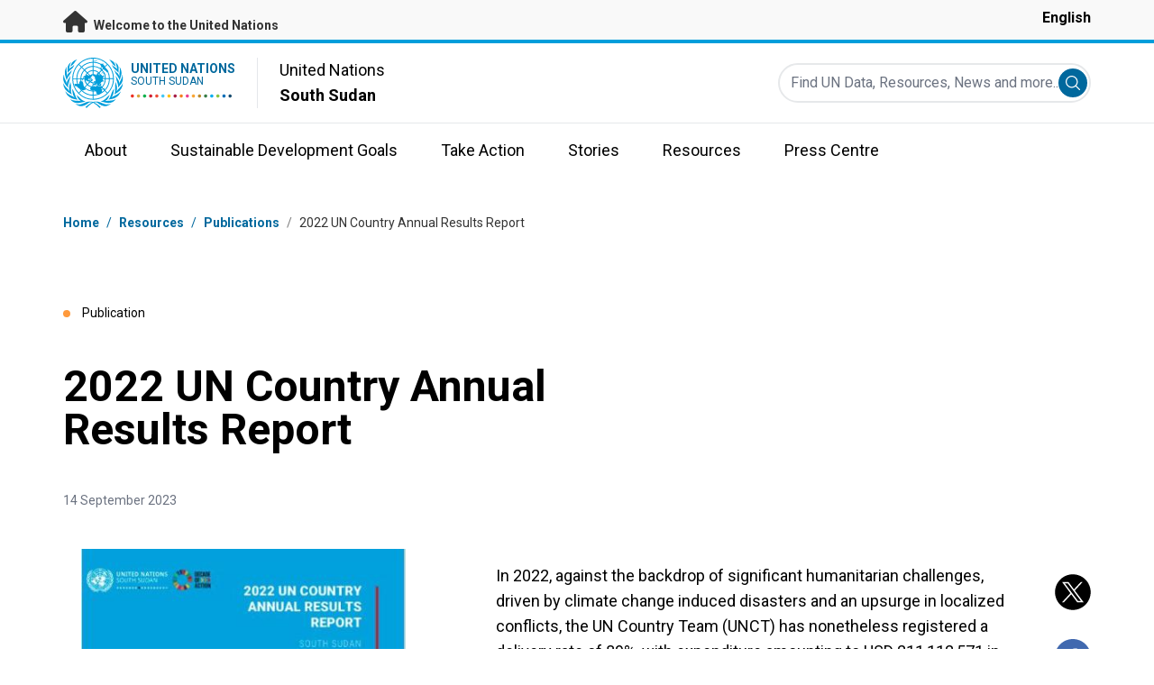

--- FILE ---
content_type: text/html; charset=UTF-8
request_url: https://southsudan.un.org/en/245841-2022-un-country-annual-results-report
body_size: 9816
content:
<!DOCTYPE html>
<html lang="en" dir="ltr" prefix="og: https://ogp.me/ns#">
  <head>

    <meta charset="utf-8" />
<meta name="description" content="This report fourth and last of such reports under the 2019-2022 Cooperation Framework." />
<link rel="canonical" href="https://southsudan.un.org/en/245841-2022-un-country-annual-results-report" />
<meta property="og:site_name" content="South Sudan" />
<meta property="og:type" content="Publication" />
<meta property="og:url" content="https://southsudan.un.org/en/245841-2022-un-country-annual-results-report" />
<meta property="og:title" content="2022 UN Country Annual Results Report" />
<meta property="og:description" content="In 2022, against the backdrop of significant humanitarian challenges, driven by climate change induced disasters and an upsurge in localized conflicts, the UN Country Team (UNCT) has nonetheless registered a delivery rate of 89%, with expenditure amounting to USD 211,112,571 in 2022." />
<meta property="og:image" content="https://southsudan.un.org/sites/default/files/styles/large/public/2023-09/Annual%20Report%202022%20cover.JPG?h=162756ef&amp;itok=SnPRWCML" />
<meta name="twitter:card" content="summary_large_image" />
<meta name="twitter:description" content="In 2022, against the backdrop of significant humanitarian challenges, driven by climate change induced disasters and an upsurge in localized conflicts, the UN Country Team (UNCT) has nonetheless registered a delivery rate of 89%, with expenditure amounting to USD 211,112,571 in 2022." />
<meta name="twitter:title" content="2022 UN Country Annual Results Report" />
<meta name="twitter:image" content="https://southsudan.un.org/sites/default/files/styles/large/public/2023-09/Annual%20Report%202022%20cover.JPG?h=162756ef&amp;itok=SnPRWCML" />
<meta name="Generator" content="Drupal 10 (https://www.drupal.org)" />
<meta name="MobileOptimized" content="width" />
<meta name="HandheldFriendly" content="true" />
<meta name="viewport" content="width=device-width, initial-scale=1.0" />
<link rel="icon" href="/profiles/undg_country/themes/custom/undg/favicon.ico" type="image/vnd.microsoft.icon" />
<link rel="alternate" hreflang="en" href="https://southsudan.un.org/en/245841-2022-un-country-annual-results-report" />
<link rel="canonical" href="https://southsudan.un.org/en/245841-2022-un-country-annual-results-report" />
<link rel="shortlink" href="https://southsudan.un.org/en/node/245841" />

    <title>2022 UN Country Annual Results Report | United Nations in South Sudan</title>
    <link rel="preconnect" href="https://fonts.gstatic.com" crossorigin>
    <link rel="stylesheet" media="all" href="/sites/default/files/css/css_m-PPoLkJ__W75Ga0L-R3aQMBmZYHbd0R7SidDwQO09Y.css?delta=0&amp;language=en&amp;theme=undg&amp;include=eJw9jOEOgyAMBl8IxiOZCl1tUmhCcY49_VTUP831vuSigFkPMxi6ODijGRDa_RdN-6YVd6oZhH_oSJiWNus3PORMI4NMGRPDEeTorFvDPOprSRTeWpqHDU3zZUh0BvHWunCh010JAhGsfShDwdhYy2QLVKzhsP6xflj3YdwsnPeVNa2Cf3lmV3U" />
<link rel="stylesheet" media="all" href="/sites/default/files/css/css_tV0qXtQ3ppv4vuj2tDSp38ubUP7DxacFAlbtim0jyXU.css?delta=1&amp;language=en&amp;theme=undg&amp;include=eJw9jOEOgyAMBl8IxiOZCl1tUmhCcY49_VTUP831vuSigFkPMxi6ODijGRDa_RdN-6YVd6oZhH_oSJiWNus3PORMI4NMGRPDEeTorFvDPOprSRTeWpqHDU3zZUh0BvHWunCh010JAhGsfShDwdhYy2QLVKzhsP6xflj3YdwsnPeVNa2Cf3lmV3U" />
<link rel="stylesheet" media="all" href="https://fonts.googleapis.com/css?family=Roboto:400,700&amp;display=swap" />

    <script type="application/json" data-drupal-selector="drupal-settings-json">{"path":{"baseUrl":"\/","pathPrefix":"en\/","currentPath":"node\/245841","currentPathIsAdmin":false,"isFront":false,"currentLanguage":"en","themeUrl":"profiles\/undg_country\/themes\/custom\/undg"},"pluralDelimiter":"\u0003","suppressDeprecationErrors":true,"glightbox":{"width":"98%","height":"98%","plyr":{"js":"\/libraries\/plyr\/plyr.js","css":"\/libraries\/plyr\/plyr.css","enabled":true,"debug":false,"controls":"[\u0027play-large\u0027, \u0027play\u0027, \u0027progress\u0027, \u0027current-time\u0027, \u0027mute\u0027, \u0027volume\u0027, \u0027captions\u0027, \u0027settings\u0027, \u0027pip\u0027, \u0027airplay\u0027, \u0027fullscreen\u0027]","settings":"[\u0027captions\u0027, \u0027quality\u0027, \u0027speed\u0027, \u0027loop\u0027]","loadSprite":true,"iconUrl":"","iconPrefix":"plyr","blankVideo":"https:\/\/cdn.plyr.io\/static\/blank.mp4","autoplay":false,"autopause":true,"playsinline":true,"seekTime":10,"volume":1,"muted":false,"clickToPlay":true,"disableContextMenu":true,"hideControls":true,"resetOnEnd":false,"displayDuration":true,"invertTime":true,"toggleInvert":true,"ratio":""}},"undg_selection_sharer":{"undg_selection_sharer_jquery_selectors":["div","h1","h2","h3","h4","h5","h6","p"],"undg_selection_sharer_facebook":1,"undg_selection_sharer_twitter":1,"undg_selection_sharer_linkedin":1,"undg_selection_sharer_email":0},"rollbar":{"accessToken":"ceca362f0d0048f79126165e7268f835","captureUncaught":true,"captureUnhandledRejections":false,"payload":{"environment":"UNCT.live"},"rollbarJsUrl":"https:\/\/cdn.rollbar.com\/rollbarjs\/refs\/tags\/v2.26.4\/rollbar.min.js","ignoredMessages":[],"scrubFields":["passwd","password","secret","confirm_password","password_confirmation","auth_token","csrf_token"]},"user":{"uid":0,"permissionsHash":"69ec052b31066a75d856868b0ada1764f168aea67d236341dda27bb50aacb3f2"}}</script>
<script src="/sites/default/files/js/js_zVPiC4Wn1owDpY4UGo0xtD0czvUE3dR8eivd-ulIPDY.js?scope=header&amp;delta=0&amp;language=en&amp;theme=undg&amp;include=eJxdyksKwCAMBNALKR5JtIYYCAnEFNrb134X3c28GWTC7lW3REIe8K2ZhEkg_SGYMtdic9BaOKzS8Mlx-D4veFkewLA4qeTRi4GlU-On8dYDj1IyIw"></script>


    <script>
      // https://www.uninfo.org/config.js
      window.ENV = {
        API_URL: "https://api.uninfo.org/",
        MVP_URL: "https://workspace.uninfo.org",
        PORTAL_URL: "https://www.uninfo.org",
        API_VERSION: "v0.2",
        EXTERNAL_STORAGE: "https://minio.dev.devqube.io/uninfo-production-main/",
        NODE_ENV: "production",
        HOLDING_PAGE: false
      };
    </script>

    <!-- Google Tag Manager -->
    <script> (function(w, d, s, l, i) {
      w[l] = w[l] || [];
      w[l].push({
        'gtm.start': new Date().getTime(),
        event: 'gtm.js'
      });
      var f = d.getElementsByTagName(s)[0],
      j = d.createElement(s),
      dl = l != 'dataLayer' ? '&l=' + l : '';
      j.async = true;
      j.src = 'https://www.googletagmanager.com/gtm.js?id=' + i + dl;
      f.parentNode.insertBefore(j, f);
    })(window, document, 'script', 'dataLayer', 'GTM-LQCS'); </script>
    <!-- End Google Tag Manager -->

  </head>
  <body class="path-node page-node-type-publication font-body">
    <!-- Google Tag Manager (noscript) -->
    <noscript>
      <iframe src="https://www.googletagmanager.com/ns.html?id=GTM-LQCS"
      height="0" width="0" style="display:none;visibility:hidden"></iframe>
    </noscript>
    <!-- End Google Tag Manager (noscript) -->

        <a href="#main-content" class="visually-hidden focusable skip-link">
      Skip to main content
    </a>
    
      <div class="dialog-off-canvas-main-canvas" data-off-canvas-main-canvas>
    <div class="layout-container">
      
  <header role="banner">
    <div class="header-separator"></div>
    <div class="header-container">
        <div class="region region-header">
    <div id="block-unct-header-block" class="block block-undg-blocks block-site-header-block">
  
    
      <div class="relative">
      
  
  <div class="top-banner bg-un-gray-lightest py-2 border-b-4 border-un-primary-brand h-12">
    <div class="inner-top-banner fluid-container-narrow flex flex-row justify-between">
      <div id="welcome" class="font-bold text-sm">
        <a href="https://www.un.org/" class="text-un-gray-darkest">
          <i class="text-xl md:text-2xl me-1 fa-solid fa-home"></i>
          Welcome to the United Nations
        </a>
      </div>

      <div id="language-switcher" class="relative right">
        


<div class="md:hidden text-un-primary-light-1 pointer" id="language-switcher-icon">
    <svg class="w-6 h-6" fill="none" stroke="currentColor" viewBox="0 0 24 24" xmlns="http://www.w3.org/2000/svg"><path stroke-linecap="round" stroke-linejoin="round" stroke-width="2" d="M21 12a9 9 0 01-9 9m9-9a9 9 0 00-9-9m9 9H3m9 9a9 9 0 01-9-9m9 9c1.657 0 3-4.03 3-9s-1.343-9-3-9m0 18c-1.657 0-3-4.03-3-9s1.343-9 3-9m-9 9a9 9 0 019-9"></path></svg>
  </div>
  <ul class="hidden absolute top-10 -start-19 z-999 bg-white md:bg-transparent md:block md:static" id="language-switcher-menu">
    <li><span id="language-switcher-icon"></span><ul class="language-switcher-language-url flex flex-col md:flex-row md:space-s-3">        <li hreflang="en" data-drupal-link-system-path="node/245841" class="en py-2 px-6 border border-un-primary-light md:py-0 md:px-0 md:border-0 is-active" aria-current="page"><a href="/en/245841-2022-un-country-annual-results-report" class="language-link is-active" hreflang="en" data-drupal-link-system-path="node/245841" aria-current="page">English</a></li></ul>
    </li>
  </ul>
      </div>
    </div>
  </div>
  <div class="bottom-banner lang-en relative border-b border-un-gray-3">
    <div class="fluid-container-narrow py-4 flex flex-row justify-between items-center">

      <div id="site-logo" class="divide-s flex">
        <div class="flex md:space-s-2 flex-col md:flex-row md:pe-6 pe-3">
          <a href="https://southsudan.un.org/en" class="block">
            <span class="sr-only">UN Logo</span>
            <img alt="" class="md:h-14 h-10" src="/profiles/undg_country/themes/custom/undg/images/logo/un-logo.svg">
          </a>

          <div class="flex flex-col">
            <a href="https://southsudan.un.org/en" class="block text-un-primary-light uppercase">
              <div class="text-3xs md:text-sm mt-0.5"><strong>United Nations</strong></div>
              <div class="text-3xs md:text-xs leading-3 -mt-1" >South Sudan</div>
            </a>
            <div class="mt-auto mb-2.5 items-start w-full">
              <svg aria-hidden="true" class="w-12 md:w-28" height="1.905mm" viewBox="0 0 58.71104 1.905" width="58.71104mm" xmlns="http://www.w3.org/2000/svg"><g transform="matrix(.26458333 0 0 .26458333 -34.792708 -20.372916)"><path d="m135.1 84.2c-2 0-3.6-1.6-3.6-3.6s1.6-3.6 3.6-3.6 3.6 1.6 3.6 3.6-1.6 3.6-3.6 3.6" fill="#ec3225"/><path d="m162 84.2c-2 0-3.6-1.6-3.6-3.6s1.6-3.6 3.6-3.6 3.6 1.6 3.6 3.6-1.6 3.6-3.6 3.6" fill="#0db04b"/><path d="m188.8 84.2c-2 0-3.6-1.6-3.6-3.6s1.6-3.6 3.6-3.6 3.6 1.6 3.6 3.6-1.6 3.6-3.6 3.6" fill="#ef4e37"/><path d="m215.6 84.2c-2 0-3.6-1.6-3.6-3.6s1.6-3.6 3.6-3.6 3.6 1.6 3.6 3.6-1.6 3.6-3.6 3.6" fill="#ffc10e"/><path d="m242.5 84.2c-2 0-3.6-1.6-3.6-3.6s1.6-3.6 3.6-3.6 3.6 1.6 3.6 3.6-1.6 3.6-3.6 3.6" fill="#f38020"/><path d="m269.3 84.2c-2 0-3.6-1.6-3.6-3.6s1.6-3.6 3.6-3.6 3.6 1.6 3.6 3.6-1.6 3.6-3.6 3.6" fill="#f9a533"/><path d="m296.1 84.2c-2 0-3.6-1.6-3.6-3.6s1.6-3.6 3.6-3.6 3.6 1.6 3.6 3.6-1.6 3.6-3.6 3.6" fill="#387c46"/><path d="m148.6 84.2c-2 0-3.6-1.6-3.6-3.6s1.6-3.6 3.6-3.6 3.6 1.6 3.6 3.6-1.7 3.6-3.6 3.6" fill="#daa63c"/><path d="m175.4 84.2c-2 0-3.6-1.6-3.6-3.6s1.6-3.6 3.6-3.6 3.6 1.6 3.6 3.6-1.6 3.6-3.6 3.6" fill="#d12333"/><path d="m202.2 84.2c-2 0-3.6-1.6-3.6-3.6s1.6-3.6 3.6-3.6 3.6 1.6 3.6 3.6-1.6 3.6-3.6 3.6" fill="#44c7f4"/><path d="m229.1 84.2c-2 0-3.6-1.6-3.6-3.6s1.6-3.6 3.6-3.6 3.6 1.6 3.6 3.6-1.7 3.6-3.6 3.6" fill="#a61d44"/><path d="m255.9 84.2c-2 0-3.6-1.6-3.6-3.6s1.6-3.6 3.6-3.6 3.6 1.6 3.6 3.6-1.6 3.6-3.6 3.6" fill="#ed4094"/><path d="m282.7 84.2c-2 0-3.6-1.6-3.6-3.6s1.6-3.6 3.6-3.6 3.6 1.6 3.6 3.6-1.6 3.6-3.6 3.6" fill="#bb892c"/><path d="m309.6 84.2c-2 0-3.6-1.6-3.6-3.6s1.6-3.6 3.6-3.6 3.6 1.6 3.6 3.6-1.7 3.6-3.6 3.6" fill="#00adee"/><path d="m336.4 84.2c-2 0-3.6-1.6-3.6-3.6s1.6-3.6 3.6-3.6 3.6 1.6 3.6 3.6-1.6 3.6-3.6 3.6" fill="#006cb6"/><path d="m323 84.2c-2 0-3.6-1.6-3.6-3.6s1.6-3.6 3.6-3.6 3.6 1.6 3.6 3.6-1.6 3.6-3.6 3.6" fill="#8bc53f"/><path d="m349.8 84.2c-2 0-3.6-1.6-3.6-3.6s1.6-3.6 3.6-3.6 3.6 1.6 3.6 3.6-1.6 3.6-3.6 3.6" fill="#174b6e"/></g></svg>
            </div>
          </div>
        </div>

        <div class="ps-3 md:ps-6 my-auto">
          <div class="md:text-lg text-md">United Nations</div>
          <div class="md:text-lg text-md"><strong>South Sudan</strong></div>
        </div>
      </div>

      <div class="md:max-w-xs lg:max-w-none md:ps-3">
        <div class="site-search-wrapper">

  <form action="/en/search" method="get" id="main-search-form" accept-charset="UTF-8" class="hidden absolute top-0 start-0 w-full h-full md:w-auto md:h-auto md:static md:block">

    <div class="relative w-full h-full md:w-auto md:h-auto">
      <label class="sr-only" for="search-input">Find UN Data, Resources, News and more...</label>
      <input id="search-input" placeholder="Find UN Data, Resources, News and more..." type="text" name="key" value="" size="38" maxlength="128" class="w-full h-full md:w-auto md:h-auto md:rounded-full border-un-gray-3 border-2 max-w-full">
      <button id="edit-submit-search" name="search" type="submit" class="absolute inset-y-0 my-auto end-10 md:end-1 bg-un-primary-light rounded-full h-8 w-8 text-white p-2 cursor-pointer">
        <span class="sr-only">Submit search</span>
        <svg viewBox="0 0 14 14" fill="currentColor">
          <path fill-rule="evenodd" clip-rule="evenodd" d="M10.4238 9.65421L13.8405 13.0708C14.0532 13.2834 14.0532 13.628 13.8406 13.8406C13.7343 13.9469 13.5949 14 13.4556 14C13.3164 14 13.177 13.9469 13.0708 13.8406L9.65403 10.4239C8.63276 11.2731 7.32127 11.7847 5.89241 11.7847C2.64332 11.7847 0 9.14154 0 5.89258C0 2.6434 2.64332 0 5.89241 0C9.14144 0 11.7848 2.6434 11.7848 5.89258C11.7848 7.32151 11.2731 8.63294 10.4238 9.65421ZM5.89241 1.08862C3.24358 1.08862 1.08862 3.24367 1.08862 5.89258C1.08862 8.54127 3.24358 10.6961 5.89241 10.6961C8.54117 10.6961 10.6961 8.54127 10.6961 5.89258C10.6961 3.24367 8.54117 1.08862 5.89241 1.08862Z"></path>
        </svg>
      </button>
      <img src="/profiles/undg_country/themes/custom/undg/images/icons/icon_close.svg" alt="Close search" class="close-search absolute end-0 w-10 top-8 text-un-gray-dark cursor-pointer md:hidden">
    </div>

  </form>

</div>

      </div>
      <div class="flex flex-row justify-between lg:hidden">
        <button type="button" id="mobile-search-toggle" class="md:hidden w-10 h-10 bg-un-primary-light rounded-full text-white p-3 self-center" name="search-toogle">
          <svg viewBox="0 0 14 14" fill="currentColor">
            <path fill-rule="evenodd" clip-rule="evenodd" d="M10.4238 9.65421L13.8405 13.0708C14.0532 13.2834 14.0532 13.628 13.8406 13.8406C13.7343 13.9469 13.5949 14 13.4556 14C13.3164 14 13.177 13.9469 13.0708 13.8406L9.65403 10.4239C8.63276 11.2731 7.32127 11.7847 5.89241 11.7847C2.64332 11.7847 0 9.14154 0 5.89258C0 2.6434 2.64332 0 5.89241 0C9.14144 0 11.7848 2.6434 11.7848 5.89258C11.7848 7.32151 11.2731 8.63294 10.4238 9.65421ZM5.89241 1.08862C3.24358 1.08862 1.08862 3.24367 1.08862 5.89258C1.08862 8.54127 3.24358 10.6961 5.89241 10.6961C8.54117 10.6961 10.6961 8.54127 10.6961 5.89258C10.6961 3.24367 8.54117 1.08862 5.89241 1.08862Z"></path>
          </svg>
        </button>
        <button type="button" class="mobile-menu-toggle lg:hidden flex justify-end items-center w-10 h-10 self-center cursor-pointer" name="menu">
          <div class="menu-hide-when-open text-un-primary-light">
            <svg class="w-8 h-8" fill="none" stroke="currentColor" viewBox="0 0 24 24" xmlns="http://www.w3.org/2000/svg"><path stroke-linecap="round" stroke-linejoin="round" stroke-width="2" d="M4 6h16M4 12h16M4 18h16"></path></svg>
          </div>
          <div class="menu-show-when-open hidden text-un-primary-light">
            <svg class="w-8 h-8" fill="none" stroke="currentColor" viewBox="0 0 24 24" xmlns="http://www.w3.org/2000/svg"><path stroke-linecap="round" stroke-linejoin="round" stroke-width="2" d="M6 18L18 6M6 6l12 12"></path></svg>
          </div>
        </button>
      </div>
    </div>
  </div>

  <div class="menu-show-when-open hidden lg:block bg-un-primary-main lg:bg-transparent lg:h-auto absolute w-full lg:static top-full z-50">
  <div class="fluid-container-narrow main-menu-container">
    <nav class="main-menu-simple py-4 lg:p-0" role="navigation" aria-label="Main menu">
              <ul class="flex flex-col lg:flex lg:flex-row divide-y lg:divide-y-0 divide-un-gray-light text-white lg:text-black font-body">
                                  <li class="py-5 ps-7.5 pe-15 lg:ps-0 lg:pe-0 lg:p-0 cursor-pointer group lg:relative has-children">
                            <a class="font-bold lg:font-normal lg:group-hover:font-bold lg:group-focus:font-bold text-xl lg:text-lg justify-between lg:justify-center lg:py-4 lg:px-6 group flex" href="#">
                <span aria-label="About">About</span>
                <span class="hidden lg:group-hover:block lg:group-focus:block h-1 w-full absolute bottom-0 bg-un-primary-light"></span>
              </a>
                                              <ul class="border-t border-un-gray-light flex-col divide-y divide-un-gray-light mt-4 lg:mt-0 hidden lg:hidden lg:group-hover:flex lg:group-focus:flex lg:absolute lg:top-full z-50 lg:bg-un-primary-main lg:w-80 lg:py-4 lg:px-6 lg:text-white lg:shadow-md">
                                                        <li class="">
                                            <a aria-label="About the UN" title="Find out what the UN in South Sudan is doing towards the achievement of the Sustainable Development Goals." class="block p-2 text-base hover:underline focus:underline" href="https://www.un.org/en/about-us" target="_blank" >About the UN</a>
                    </li>
                                      <li class="">
                                            <a aria-label="The UN in South Sudan" title="" class="block p-2 text-base hover:underline focus:underline" href="/en/about/about-the-un"  >The UN in South Sudan</a>
                    </li>
                                      <li class="">
                                            <a aria-label="UN Entities in South Sudan" title="" class="block p-2 text-base hover:underline focus:underline" href="/en/about/un-entities-in-country"  >UN Entities in South Sudan</a>
                    </li>
                                      <li class="">
                                            <a aria-label="The Resident Coordinator Office" title="" class="block p-2 text-base hover:underline focus:underline" href="/en/about/about-the-resident-coordinator-office"  >The Resident Coordinator Office</a>
                    </li>
                                      <li class="">
                                            <a aria-label="Our Team in South Sudan" title="" class="block p-2 text-base hover:underline focus:underline" href="/en/about/our-team"  >Our Team in South Sudan</a>
                    </li>
                                      <li class="">
                                            <a aria-label="South Sudan Development Cooperation Dashboard" title="" class="block p-2 text-base hover:underline focus:underline" href="/en/284533-south-sudan-development-cooperation-dashboard"  >South Sudan Development Cooperation Dashboard</a>
                    </li>
                                      <li class="">
                                            <a aria-label="Contact Us" title="" class="block p-2 text-base hover:underline focus:underline" href="/en/contact-us"  >Contact Us</a>
                    </li>
                                      <li class="">
                                            <a aria-label="Sustainable Development Group" title="" class="block p-2 text-base hover:underline focus:underline" href="https://unsdg.un.org/" target="_blank" >Sustainable Development Group</a>
                    </li>
                                  </ul>
                          </li>
                                  <li class="py-5 ps-7.5 pe-15 lg:ps-0 lg:pe-0 lg:p-0 cursor-pointer group lg:relative">
                            <a class="font-bold lg:font-normal lg:group-hover:font-bold lg:group-focus:font-bold text-xl lg:text-lg justify-between lg:justify-center lg:py-4 lg:px-6 group flex" href="/en/sdgs">
                <span aria-label="Sustainable Development Goals">Sustainable Development Goals</span>
                <span class="hidden lg:group-hover:block lg:group-focus:block h-1 w-full absolute bottom-0 bg-un-primary-light"></span>
              </a>
                          </li>
                                  <li class="py-5 ps-7.5 pe-15 lg:ps-0 lg:pe-0 lg:p-0 cursor-pointer group lg:relative">
                            <a class="font-bold lg:font-normal lg:group-hover:font-bold lg:group-focus:font-bold text-xl lg:text-lg justify-between lg:justify-center lg:py-4 lg:px-6 group flex" href="/en/take-action">
                <span aria-label="Take Action">Take Action</span>
                <span class="hidden lg:group-hover:block lg:group-focus:block h-1 w-full absolute bottom-0 bg-un-primary-light"></span>
              </a>
                          </li>
                                  <li class="py-5 ps-7.5 pe-15 lg:ps-0 lg:pe-0 lg:p-0 cursor-pointer group lg:relative">
                            <a class="font-bold lg:font-normal lg:group-hover:font-bold lg:group-focus:font-bold text-xl lg:text-lg justify-between lg:justify-center lg:py-4 lg:px-6 group flex" href="/en/stories">
                <span aria-label="Stories">Stories</span>
                <span class="hidden lg:group-hover:block lg:group-focus:block h-1 w-full absolute bottom-0 bg-un-primary-light"></span>
              </a>
                          </li>
                                  <li class="py-5 ps-7.5 pe-15 lg:ps-0 lg:pe-0 lg:p-0 cursor-pointer group lg:relative has-children">
                            <a class="font-bold lg:font-normal lg:group-hover:font-bold lg:group-focus:font-bold text-xl lg:text-lg justify-between lg:justify-center lg:py-4 lg:px-6 group flex" href="#">
                <span aria-label="Resources">Resources</span>
                <span class="hidden lg:group-hover:block lg:group-focus:block h-1 w-full absolute bottom-0 bg-un-primary-light"></span>
              </a>
                                              <ul class="border-t border-un-gray-light flex-col divide-y divide-un-gray-light mt-4 lg:mt-0 hidden lg:hidden lg:group-hover:flex lg:group-focus:flex lg:absolute lg:top-full z-50 lg:bg-un-primary-main lg:w-80 lg:py-4 lg:px-6 lg:text-white lg:shadow-md">
                                                        <li class="">
                                            <a aria-label="Publications" title="" class="block p-2 text-base hover:underline focus:underline" href="/en/resources/publications"  >Publications</a>
                    </li>
                                      <li class="">
                                            <a aria-label="Photos" title="" class="block p-2 text-base hover:underline focus:underline" href="/en/resources/photo-stories"  >Photos</a>
                    </li>
                                      <li class="">
                                            <a aria-label="Videos" title="" class="block p-2 text-base hover:underline focus:underline" href="/en/resources/video-stories"  >Videos</a>
                    </li>
                                  </ul>
                          </li>
                                  <li class="py-5 ps-7.5 pe-15 lg:ps-0 lg:pe-0 lg:p-0 cursor-pointer group lg:relative has-children">
                            <a class="font-bold lg:font-normal lg:group-hover:font-bold lg:group-focus:font-bold text-xl lg:text-lg justify-between lg:justify-center lg:py-4 lg:px-6 group flex" href="#">
                <span aria-label="Press Centre">Press Centre</span>
                <span class="hidden lg:group-hover:block lg:group-focus:block h-1 w-full absolute bottom-0 bg-un-primary-light"></span>
              </a>
                                              <ul class="border-t border-un-gray-light flex-col divide-y divide-un-gray-light mt-4 lg:mt-0 hidden lg:hidden lg:group-hover:flex lg:group-focus:flex lg:absolute lg:top-full z-50 lg:bg-un-primary-main lg:w-80 lg:py-4 lg:px-6 lg:text-white lg:shadow-md lg:end-0">
                                                        <li class="">
                                            <a aria-label="Press Releases" title="" class="block p-2 text-base hover:underline focus:underline" href="/en/press-centre/press-releases"  >Press Releases</a>
                    </li>
                                      <li class="">
                                            <a aria-label="Speeches" title="" class="block p-2 text-base hover:underline focus:underline" href="/en/press-centre/speeches"  >Speeches</a>
                    </li>
                                      <li class="">
                                            <a aria-label="Media Contacts" title="" class="block p-2 text-base hover:underline focus:underline" href="/en/press-centre/media-contacts"  >Media Contacts</a>
                    </li>
                                  </ul>
                          </li>
                  </ul>
          </nav>
  </div>
</div>


</div>

  </div>

  </div>

    </div>
    <div id="read-progress"></div>
  </header>

  <main role="main">
        <a id="main-content" tabindex="-1"></a>

    <div class="layout-content">
        <div class="region region-content">
    <div data-drupal-messages-fallback class="hidden"></div>
<article class="node node--type-publication node--view-mode-full js-selection-sharer">

  
  <div class="node__content">
      <nav class="breadcrumb fluid-container-narrow my-8 md:my-10" role="navigation" aria-labelledby="system-breadcrumb">
    <h2 id="system-breadcrumb" class="visually-hidden">Breadcrumb</h2>

    <div class="flex flex-row text-sm items-center">
                              <div class="crumb truncate text-un-primary-light-1 font-bold">
                      <a href="/en">Home</a>
                  </div>
                                  <div class="text-un-primary-light-1 mx-2">/</div>
                        <div class="crumb truncate text-un-primary-light-1 font-bold">
                      Resources
                  </div>
                                  <div class="text-un-primary-light-1 mx-2">/</div>
                        <div class="crumb truncate text-un-primary-light-1 font-bold">
                      <a href="/en/resources/publications">Publications</a>
                  </div>
                                  <div class="text-un-gray-dark mx-2">/</div>
                        <div class="crumb truncate text-un-gray-darkest">
                      2022 UN Country Annual Results Report
                  </div>
          </div>

  </nav>

<div class="fluid-container-narrow">

      <div class="mb-9 md:mb-12 mt-18 text-sm">
      <span class="rounded-full h-2 w-2 inline-block me-2.5 bg-un-orange"></span>
      Publication
    </div>
  
  <div >

    <div>
      <h1 id="content-title" class="max-w-2xl mb-8 md:mb-11 font-bold text-xl md:text-5xl">
        2022 UN Country Annual Results Report
      </h1>
      <div class="text-sm mb-11">
                <span class="text-gray-500">
          14 September 2023
        </span>
      </div>
    </div>

    
  </div>

</div>
<div class="fluid-container-narrow">
  <div  class="grid-cols-sidebar md:grid gap-x-20 mt-4 md:mt-6">
  <div>
    <div class="fluid-container-narrow">
  <img src="/sites/default/files/styles/publication_cover/public/2023-09/Annual%20Report%202022%20cover.JPG?itok=XaD9Awds" width="400" height="500" alt="2022 Annual Report cover page. " loading="lazy" class="image-style-publication-cover" />


</div>

  </div>

  <div>
    <div class="styled-body">
  <div class="md:grid md:gap-4 grid-cols-body-and-social-links mb-5 lg:mb-20">

  <div>
        
            <div class="clearfix text-formatted field field--name-body field--type-text-with-summary field--label-hidden field__item"><p>In 2022, against the backdrop of significant humanitarian challenges, driven by climate change induced disasters and an upsurge in localized conflicts, the UN Country Team (UNCT) has nonetheless registered a delivery rate of 89%, with expenditure amounting to USD 211,112,571 in 2022.</p>
<p>Throughout the year, the UNCT has enjoyed high level dialogue with the government on a number of key humanitarian, peace and sustainable development concerns. For example, the Transforming of Education national consultations was used to inform global discussions at the Transforming Education Summit; the first ever Peacebuilding Commission (PBC) meeting and mission on/to South Sudan; and international women conference.</p>
<p>Other key achievements worthy of mention include PBF investment of $11,180,700 in four projects—i) Local solutions to build climate resilience and advance peace and stability in Bor, Pibor and Malakal; ii) Women’s leadership and political participation during South Sudan’s transitional period; iii) Establishing participatory and inclusive local and national mechanisms for implementation of Youth Peace and Security Agenda in South Sudan; and iv) Challenging harmful and patriarchal gender norms for better mental and peace and security amongst girls and communities in the Wunlit Triangle.</p>
</div>
      
  </div>

  <div class="hidden md:block">
    

<div class="social-media-sharing">
  <ul class="">
                    <li>
        <a    target="_blank"   class="twitter share"   href="https://twitter.com/intent/tweet?url=https://southsudan.un.org/en/245841-2022-un-country-annual-results-report&amp;status=2022 UN Country Annual Results Report+https://southsudan.un.org/en/245841-2022-un-country-annual-results-report"
          title="X">
                      <img alt="X" src="https://southsudan.un.org/modules/contrib/social_media/icons/x.svg">
                  </a>

      </li>
                <li>
        <a    target="_blank"   class="facebook-share share"   href="http://www.facebook.com/share.php?u=https://southsudan.un.org/en/245841-2022-un-country-annual-results-report&amp;title=2022 UN Country Annual Results Report"
          title="Facebook">
                      <img alt="Facebook" src="https://southsudan.un.org/modules/contrib/social_media/icons/facebook_share.svg">
                  </a>

      </li>
                <li>
        <a    target="_blank"   class="linkedin share"   href="http://www.linkedin.com/shareArticle?mini=true&amp;url=https://southsudan.un.org/en/245841-2022-un-country-annual-results-report&amp;title=2022 UN Country Annual Results Report&amp;source=https://southsudan.un.org/en/245841-2022-un-country-annual-results-report"
          title="Linkedin">
                      <img alt="Linkedin" src="https://southsudan.un.org/modules/contrib/social_media/icons/linkedin.svg">
                  </a>

      </li>
                <li>
        <a      class="email share"   href="mailto:?subject=2022 UN Country Annual Results Report&amp;body=Check out this site https://southsudan.un.org/en/245841-2022-un-country-annual-results-report"
          title="Email">
                      <img alt="Email" src="https://southsudan.un.org/modules/contrib/social_media/icons/email.svg">
                  </a>

      </li>
      </ul>
</div>


  </div>

</div>

</div>
  <h3 class="text-xl sm:text-2xl font-bold mt-5 mb-8 sm:mb-9">Published by</h3>
<div class="flex flex-row flex-wrap my-6 md:mb-10 md:mt-6">
  <div class="border border-un-gray-lighter text-un-gray-darkest px-6 py-2 rounded-lg me-4 mb-4">
  RCO
</div>

</div>
<div class="fluid-container-narrow">
  <div class="grid grid-cols-1 lg:grid-cols-2 gap-x4 gap-y-8 mt-8 md:mt-16">
  
<div class="flex flex-col text-center space-y-3">
  <div>
      <a href="/en/download/142884/245841" target="_blank" class="inline-block bg-white font-bold text-sm text-un-primary-light-2 px-12 sm:px-15 py-4 sm:py-5 border-2 border-un-primary-light-2 rounded-full shadow-un hover:shadow-un hover:opacity-60 transition-opacity transition-shadow ease-out">

    <div class="flex flex-row space-s-2 items-center">
      <div>
        English
      </div>

              <i class="fa fa-download" aria-hidden="true"></i>
          </div>

  </a>

  </div>

      <div>
            File type: PDF    </div>

    <div>
          Downloads: 913        </div>
  </div>

</div>

</div>

  </div>
</div>

</div>
<div class="fluid-container-narrow">
    <h2  class="block text-3xl sm:text-4xl font-bold mt-10.5 md:mt-20 mb-8 md:mb-9 sm:max-w-194">Goals we are supporting through this initiative</h2>


<div id="sdg-icons" class="sdg-icons mt-10 mb-16 grid grid-cols-2 sm:grid-cols-3 md:grid-cols-4 lg:grid-cols-6 gap-4 sm:gap-x-6">
  <a href="/en/sdgs/1" class="block" aria-label="NO POVERTY">
  <figure id="sdg-1" class="rounded w-40 h-40 overflow-hidden">
    <img src="/profiles/undg_country/themes/custom/undg/images/SDGs/en/SDG-1.svg" alt="No Poverty" class="object-cover w-full h-full">
  </figure>
</a>
<a href="/en/sdgs/2" class="block" aria-label="ZERO HUNGER">
  <figure id="sdg-2" class="rounded w-40 h-40 overflow-hidden">
    <img src="/profiles/undg_country/themes/custom/undg/images/SDGs/en/SDG-2.svg" alt="Zero Hunger" class="object-cover w-full h-full">
  </figure>
</a>
<a href="/en/sdgs/3" class="block" aria-label="GOOD HEALTH AND WELL-BEING">
  <figure id="sdg-3" class="rounded w-40 h-40 overflow-hidden">
    <img src="/profiles/undg_country/themes/custom/undg/images/SDGs/en/SDG-3.svg" alt="Good Health and Well-being" class="object-cover w-full h-full">
  </figure>
</a>
<a href="/en/sdgs/4" class="block" aria-label="QUALITY EDUCATION">
  <figure id="sdg-4" class="rounded w-40 h-40 overflow-hidden">
    <img src="/profiles/undg_country/themes/custom/undg/images/SDGs/en/SDG-4.svg" alt="Quality Education" class="object-cover w-full h-full">
  </figure>
</a>
<a href="/en/sdgs/5" class="block" aria-label="GENDER EQUALITY">
  <figure id="sdg-5" class="rounded w-40 h-40 overflow-hidden">
    <img src="/profiles/undg_country/themes/custom/undg/images/SDGs/en/SDG-5.svg" alt="Gender Equality" class="object-cover w-full h-full">
  </figure>
</a>
<a href="/en/sdgs/6" class="block" aria-label="CLEAN WATER AND SANITATION">
  <figure id="sdg-6" class="rounded w-40 h-40 overflow-hidden">
    <img src="/profiles/undg_country/themes/custom/undg/images/SDGs/en/SDG-6.svg" alt="Clean Water and Sanitation" class="object-cover w-full h-full">
  </figure>
</a>
<a href="/en/sdgs/8" class="block" aria-label="DECENT WORK AND ECONOMIC GROWTH">
  <figure id="sdg-8" class="rounded w-40 h-40 overflow-hidden">
    <img src="/profiles/undg_country/themes/custom/undg/images/SDGs/en/SDG-8.svg" alt="Decent Work and Economic Growth" class="object-cover w-full h-full">
  </figure>
</a>
<a href="/en/sdgs/9" class="block" aria-label="INDUSTRY, INNOVATION AND INFRASTRUCTURE">
  <figure id="sdg-9" class="rounded w-40 h-40 overflow-hidden">
    <img src="/profiles/undg_country/themes/custom/undg/images/SDGs/en/SDG-9.svg" alt="Industry, Innovation and Infrastructure" class="object-cover w-full h-full">
  </figure>
</a>
<a href="/en/sdgs/10" class="block" aria-label="REDUCED INEQUALITIES">
  <figure id="sdg-10" class="rounded w-40 h-40 overflow-hidden">
    <img src="/profiles/undg_country/themes/custom/undg/images/SDGs/en/SDG-10.svg" alt="Reduced Inequalities" class="object-cover w-full h-full">
  </figure>
</a>
<a href="/en/sdgs/11" class="block" aria-label="SUSTAINABLE CITIES AND COMMUNITIES">
  <figure id="sdg-11" class="rounded w-40 h-40 overflow-hidden">
    <img src="/profiles/undg_country/themes/custom/undg/images/SDGs/en/SDG-11.svg" alt="Sustainable Cities and Communities" class="object-cover w-full h-full">
  </figure>
</a>
<a href="/en/sdgs/12" class="block" aria-label="RESPONSIBLE CONSUMPTION AND PRODUCTION">
  <figure id="sdg-12" class="rounded w-40 h-40 overflow-hidden">
    <img src="/profiles/undg_country/themes/custom/undg/images/SDGs/en/SDG-12.svg" alt="Responsible Consumption and Production" class="object-cover w-full h-full">
  </figure>
</a>
<a href="/en/sdgs/13" class="block" aria-label="CLIMATE ACTION">
  <figure id="sdg-13" class="rounded w-40 h-40 overflow-hidden">
    <img src="/profiles/undg_country/themes/custom/undg/images/SDGs/en/SDG-13.svg" alt="Climate Action" class="object-cover w-full h-full">
  </figure>
</a>
<a href="/en/sdgs/15" class="block" aria-label="LIFE ON LAND">
  <figure id="sdg-15" class="rounded w-40 h-40 overflow-hidden">
    <img src="/profiles/undg_country/themes/custom/undg/images/SDGs/en/SDG-15.svg" alt="Life on Land" class="object-cover w-full h-full">
  </figure>
</a>
<a href="/en/sdgs/16" class="block" aria-label="PEACE, JUSTICE AND STRONG INSTITUTIONS">
  <figure id="sdg-16" class="rounded w-40 h-40 overflow-hidden">
    <img src="/profiles/undg_country/themes/custom/undg/images/SDGs/en/SDG-16.svg" alt="Peace, Justice and Strong Institutions" class="object-cover w-full h-full">
  </figure>
</a>
<a href="/en/sdgs/17" class="block" aria-label="PARTNERSHIPS FOR THE GOALS">
  <figure id="sdg-17" class="rounded w-40 h-40 overflow-hidden">
    <img src="/profiles/undg_country/themes/custom/undg/images/SDGs/en/SDG-17.svg" alt="Partnerships for the Goals" class="object-cover w-full h-full">
  </figure>
</a>
</div>


</div>
<div class="fluid-container-narrow">
  <h3 class="block text-3xl sm:text-4xl font-bold mt-10.5 md:mt-20 mb-8 md:mb-9">Related Resources</h3>
<div class="views-element-container"><div class="view view-related-resources view-id-related_resources view-display-id-block_1 js-view-dom-id-6db331cb77567f611b1d471ccaa98d8a86cf4a41ba6b844265cb0cafafe8ddce">
  
    
      
      <div class="view-content">
        <div class="my-14 sm:my-24 fluid-container-narrow">
    <div class="grid grid-cols-1 gap-2 md:grid-cols-3">
                      <div class="lg:me-2 pb-4 views-row">
<article class="node node--type-publication node--view-mode-carousel js-selection-sharer">

  
  <div class="node__content">
    

<div class="pb-10 bg-white shadow-un rounded-md h-full flex-grow-0 flex-shrink-0 transition duration-100 w-75 lg:w-65">
  <div class="overflow-y-hidden h-36">
    <a href="/en/305892-unct-newsletter-quarter-3" class="block rounded-ts-md rounded-te-md overflow-hidden child-object-cover" >
      <img src="/sites/default/files/styles/big_carousel_featured_image/public/2025-11/cover%20page%20newsletter%20Q%203.png?h=c17e7e10&amp;itok=F4c8TNh9" width="1444" height="1080" alt="cover page of the UNCT website" loading="lazy" class="image-style-big-carousel-featured-image" />


    </a>
  </div>
      <div class="mt-6 px-6"><span class="rounded-full h-2 w-2 inline-block me-2.5 bg-yellow-400"></span>Resources</div>
        <div class="px-6 mt-3 text-gray-500 text-xs">24 November 2025</div>
    <div class="h-36 px-6 mt-3 text-black line-clamp-5">
    <a href="/en/305892-unct-newsletter-quarter-3" class="text-lg hover:text-un-primary-light" >
      <div class="font-bold">
        UNCT Newsletter, Quarter 3
      </div>
          </a>
  </div>
</div>

  </div>

</article>
</div>
                      <div class="lg:me-2 pb-4 views-row">
<article class="node node--type-publication node--view-mode-carousel js-selection-sharer">

  
  <div class="node__content">
    

<div class="pb-10 bg-white shadow-un rounded-md h-full flex-grow-0 flex-shrink-0 transition duration-100 w-75 lg:w-65">
  <div class="overflow-y-hidden h-36">
    <a href="/en/302287-pbf-south-sudan-brief" class="block rounded-ts-md rounded-te-md overflow-hidden child-object-cover" >
      <img src="/sites/default/files/styles/big_carousel_featured_image/public/2025-09/3D9A8518.JPG?h=a141e9ea&amp;itok=nKbsYC8x" width="1444" height="1080" alt="Participants at a recent PBF assessment mission" loading="lazy" class="image-style-big-carousel-featured-image" />


    </a>
  </div>
      <div class="mt-6 px-6"><span class="rounded-full h-2 w-2 inline-block me-2.5 bg-yellow-400"></span>Resources</div>
        <div class="px-6 mt-3 text-gray-500 text-xs">26 September 2025</div>
    <div class="h-36 px-6 mt-3 text-black line-clamp-5">
    <a href="/en/302287-pbf-south-sudan-brief" class="text-lg hover:text-un-primary-light" >
      <div class="font-bold">
        PBF South Sudan brief
      </div>
          </a>
  </div>
</div>

  </div>

</article>
</div>
                      <div class="lg:me-2 pb-4 views-row">
<article class="node node--type-publication node--view-mode-carousel js-selection-sharer">

  
  <div class="node__content">
    

<div class="pb-10 bg-white shadow-un rounded-md h-full flex-grow-0 flex-shrink-0 transition duration-100 w-75 lg:w-65">
  <div class="overflow-y-hidden h-36">
    <a href="/en/301581-unct-newsletter-quarter-2" class="block rounded-ts-md rounded-te-md overflow-hidden child-object-cover" >
      <img src="/sites/default/files/styles/big_carousel_featured_image/public/2025-09/quarter%202%20newsletter%20cover.JPG?h=dea4cc3e&amp;itok=ZDgUZJ1k" width="1444" height="1080" alt="Quarter 2 newsletter coverpage" loading="lazy" class="image-style-big-carousel-featured-image" />


    </a>
  </div>
      <div class="mt-6 px-6"><span class="rounded-full h-2 w-2 inline-block me-2.5 bg-yellow-400"></span>Resources</div>
        <div class="px-6 mt-3 text-gray-500 text-xs">16 September 2025</div>
    <div class="h-36 px-6 mt-3 text-black line-clamp-5">
    <a href="/en/301581-unct-newsletter-quarter-2" class="text-lg hover:text-un-primary-light" >
      <div class="font-bold">
        UNCT Newsletter Quarter 2
      </div>
          </a>
  </div>
</div>

  </div>

</article>
</div>
          </div>
  </div>

    </div>
  
          </div>
</div>

</div>

  </div>

</article>

  </div>

    </div>

    <div id="webchat"></div>
  </main>

  <footer role="contentinfo"  data-aos="fade-zoom-in" data-aos-easing="ease-in-sine" data-aos-duration="600">
    <div class="footer-menu">
      <div class="footer-menu-container">
          <div class="region region-footer-menu">
    <div id="block-unctfootermenublock" class="block block-undg-blocks block-site-footer-menu-block">
  
    
      
<footer id="footer" aria-label="Site footer">
  <div class="bg-un-gray-lightest">
    <div class="fluid-container-narrow pt-10">

      <div class="pb-16">
        <div class="text-2xl sm:text-3xl font-bold md:w-1/2">
                      United Nations South Sudan
                  </div>
        <div class="md:grid md:grid-cols-2">

          <div id="footer-text" class="mt-5 md:mt-10 mb-4 md:mb-6 w-full md:w-4/6 md:text-lg">
            <div>Welcome to the United Nations country team website of South Sudan</div>

            <div class="text-un-gray-darkest pt-10"><p>United Nations Resident Coordinator's Office<br>
UNDP Compound, Ministries Road<br>
Plot 21,P.O.BOX410<br>
Juba, South Sudan</p>
</div>
          </div>

          <nav role="navigation" aria-labelledby="footer-menu">
            <span id="footer-menu" class="sr-only">Footer menu</span>
            <div class="mt-8 md:mt-10 sm:mt-0 sm:grid sm:grid-cols-2 gap-x-14 gap-y-10 space-y-5 sm:space-y-0 w-full">
                                <div class="flex flex-col space-y-4">
    <div class="flex flex-row justify-between items-center w-auto lg:w-2/3">
      <span class="font-bold"><a href="https://www.un.org/en/about-us">About the UN</a></span>

            <a href="https://www.un.org/en/about-us">
        <span class="sr-only">About the UN</span>
        <svg class="rtl-rotate w-4 h-4 sm:w-6 sm:h-6 text-black" fill="currentColor" viewBox="0 0 20 20" xmlns="http://www.w3.org/2000/svg"><path fill-rule="evenodd" d="M10.293 3.293a1 1 0 011.414 0l6 6a1 1 0 010 1.414l-6 6a1 1 0 01-1.414-1.414L14.586 11H3a1 1 0 110-2h11.586l-4.293-4.293a1 1 0 010-1.414z" clip-rule="evenodd"></path></svg>
      </a>

    </div>
    <div class="text-sm text-un-gray-darkest">
      Find out what the UN in South Sudan is doing towards the achievement of the Sustainable Development Goals.
    </div>

  </div>

                                <div class="flex flex-col space-y-4">
    <div class="flex flex-row justify-between items-center w-auto lg:w-2/3">
      <span class="font-bold"><a href="/en/sdgs">SDGs</a></span>

            <a href="/en/sdgs">
        <span class="sr-only">SDGs</span>
        <svg class="rtl-rotate w-4 h-4 sm:w-6 sm:h-6 text-black" fill="currentColor" viewBox="0 0 20 20" xmlns="http://www.w3.org/2000/svg"><path fill-rule="evenodd" d="M10.293 3.293a1 1 0 011.414 0l6 6a1 1 0 010 1.414l-6 6a1 1 0 01-1.414-1.414L14.586 11H3a1 1 0 110-2h11.586l-4.293-4.293a1 1 0 010-1.414z" clip-rule="evenodd"></path></svg>
      </a>

    </div>
    <div class="text-sm text-un-gray-darkest">
      Our work on the Sustainable Development Goals.
    </div>

  </div>

                                <div class="flex flex-col space-y-4">
    <div class="flex flex-row justify-between items-center w-auto lg:w-2/3">
      <span class="font-bold"><a href="/en/take-action">Take Action</a></span>

            <a href="/en/take-action">
        <span class="sr-only">Take Action</span>
        <svg class="rtl-rotate w-4 h-4 sm:w-6 sm:h-6 text-black" fill="currentColor" viewBox="0 0 20 20" xmlns="http://www.w3.org/2000/svg"><path fill-rule="evenodd" d="M10.293 3.293a1 1 0 011.414 0l6 6a1 1 0 010 1.414l-6 6a1 1 0 01-1.414-1.414L14.586 11H3a1 1 0 110-2h11.586l-4.293-4.293a1 1 0 010-1.414z" clip-rule="evenodd"></path></svg>
      </a>

    </div>
    <div class="text-sm text-un-gray-darkest">
      Let's Take Action Towards the Sustainable Development Goals
    </div>

  </div>

                                <div class="flex flex-col space-y-4">
    <div class="flex flex-row justify-between items-center w-auto lg:w-2/3">
      <span class="font-bold"><a href="/en/stories">Stories</a></span>

            <a href="/en/stories">
        <span class="sr-only">Stories</span>
        <svg class="rtl-rotate w-4 h-4 sm:w-6 sm:h-6 text-black" fill="currentColor" viewBox="0 0 20 20" xmlns="http://www.w3.org/2000/svg"><path fill-rule="evenodd" d="M10.293 3.293a1 1 0 011.414 0l6 6a1 1 0 010 1.414l-6 6a1 1 0 01-1.414-1.414L14.586 11H3a1 1 0 110-2h11.586l-4.293-4.293a1 1 0 010-1.414z" clip-rule="evenodd"></path></svg>
      </a>

    </div>
    <div class="text-sm text-un-gray-darkest">
      Find out more about our work towards the Sustainable Development Goals.
    </div>

  </div>

                                <div class="flex flex-col space-y-4">
    <div class="flex flex-row justify-between items-center w-auto lg:w-2/3">
      <span class="font-bold"><a href="/en/resources/publications">Resources</a></span>

            <a href="/en/resources/publications">
        <span class="sr-only">Resources</span>
        <svg class="rtl-rotate w-4 h-4 sm:w-6 sm:h-6 text-black" fill="currentColor" viewBox="0 0 20 20" xmlns="http://www.w3.org/2000/svg"><path fill-rule="evenodd" d="M10.293 3.293a1 1 0 011.414 0l6 6a1 1 0 010 1.414l-6 6a1 1 0 01-1.414-1.414L14.586 11H3a1 1 0 110-2h11.586l-4.293-4.293a1 1 0 010-1.414z" clip-rule="evenodd"></path></svg>
      </a>

    </div>
    <div class="text-sm text-un-gray-darkest">
      Find out more about our work towards the Sustainable Development Goals.
    </div>

  </div>

                                <div class="flex flex-col space-y-4">
    <div class="flex flex-row justify-between items-center w-auto lg:w-2/3">
      <span class="font-bold"><a href="/en/jobs">Jobs</a></span>

            <a href="/en/jobs">
        <span class="sr-only">Jobs</span>
        <svg class="rtl-rotate w-4 h-4 sm:w-6 sm:h-6 text-black" fill="currentColor" viewBox="0 0 20 20" xmlns="http://www.w3.org/2000/svg"><path fill-rule="evenodd" d="M10.293 3.293a1 1 0 011.414 0l6 6a1 1 0 010 1.414l-6 6a1 1 0 01-1.414-1.414L14.586 11H3a1 1 0 110-2h11.586l-4.293-4.293a1 1 0 010-1.414z" clip-rule="evenodd"></path></svg>
      </a>

    </div>
    <div class="text-sm text-un-gray-darkest">
      Learn about employment opportunities across the UN in South Sudan.
    </div>

  </div>

                          </div>
          </nav>
        </div>
      </div>

      <div class="flex flex-col sm:flex-row-reverse sm:justify-between text-un-gray-darkest border-t border-gray-300 pt-12 pb-14">
        <div class="flex flex-row space-s-3 justify-evenly sm:justify-start md:w-auto sm:w-auto mx-auto sm:mx-0">
                      <div class="h-8 w-8 md:h-10 md:w-10 flex items-center justify-center bg-un-gray-light rounded-full">
              <a class="text-xs" href="https://www.facebook.com/UnitedNationsSouthSudan/" target="_blank" rel="noopener noreferrer">
                <span class="sr-only">facebook-f</span>
                <i class="fab fa-lg fa-facebook-f text-white"></i>
              </a>
            </div>
                      <div class="h-8 w-8 md:h-10 md:w-10 flex items-center justify-center bg-un-gray-light rounded-full">
              <a class="text-xs" href="https://twitter.com/UN_SouthSudan" target="_blank" rel="noopener noreferrer">
                <span class="sr-only">twitter-x</span>
                <i class="fab fa-lg fa-twitter-x text-white"></i>
              </a>
            </div>
                      <div class="h-8 w-8 md:h-10 md:w-10 flex items-center justify-center bg-un-gray-light rounded-full">
              <a class="text-xs" href="https://www.youtube.com/channel/UCWLMC00TNEQ_6csilfBuHIQ/videos?view=0&amp;sort=dd&amp;flow=grid" target="_blank" rel="noopener noreferrer">
                <span class="sr-only">youtube</span>
                <i class="fab fa-lg fa-youtube text-white"></i>
              </a>
            </div>
                  </div>

        <div class="flex flex-col sm:justify-center mt-6 sm:mt-0 text-xs text-center sm:text-start">
          © Copyright 2025 United Nations in South Sudan
        </div>
      </div>

    </div>
  </div>


  <div class="fluid-container-narrow">
    <div class="md:grid grid-cols-2 py-5 md:items-center">
      <div class="flex flex-row space-s-2 sm:space-s-5 items-center">
        <img class="h-10 sm:h-16 w-10 sm:w-16" alt="UN Logo" src="/profiles/undg_country/themes/custom/undg/images/un-logo-only.svg">
        <span class="font-bold text-lg sm:text-xl md:text-2xl uppercase">United Nations</span>
      </div>

      <nav role="navigation" aria-labelledby="global-un-menu">
        <span id="global-un-menu" class="sr-only">Global U.N. menu</span>
        <ul class="flex flex-col flex-wrap md:flex-row rtl-md-divide divide-un-gray-dark px-0 m-0 mt-3 md:mt-0 space-y-3 md:space-y-0 md:space-s-1">
                      <li class="text-un-gray-darkest text-xs ps-1 leading-3">
                            <a  href="https://www.un.org/en/contact-us-0" target="_blank">Contact</a>
            </li>
                      <li class="text-un-gray-darkest text-xs ps-1 leading-3">
                            <a  href="https://www.un.org/en/about-us/copyright/" target="_blank">Copyright</a>
            </li>
                      <li class="text-un-gray-darkest text-xs ps-1 leading-3">
                            <a  href="https://www.un.org/en/about-us/fraud-alert/" target="_blank">Fraud Alert</a>
            </li>
                      <li class="text-un-gray-darkest text-xs ps-1 leading-3">
                            <a  href="https://www.un.org/en/about-us/privacy-notice/" target="_blank">Privacy Notice</a>
            </li>
                      <li class="text-un-gray-darkest text-xs ps-1 leading-3">
                            <a  href="https://www.un.org/en/site-index" target="_blank">Site Index</a>
            </li>
                      <li class="text-un-gray-darkest text-xs ps-1 leading-3">
                            <a  href="https://www.un.org/en/about-us/terms-of-use" target="_blank">Terms of Use</a>
            </li>
                  </ul>
      </nav>

    </div>
  </div>

</footer>

  </div>

  </div>

      </div>
    </div>
  </footer>
  
</div>

  </div>

    
    <script src="/sites/default/files/js/js_VTG8-nbMR2bNMTME0XwkpCey66-L31a0jA8JO0Ey0jg.js?scope=footer&amp;delta=0&amp;language=en&amp;theme=undg&amp;include=eJxdyksKwCAMBNALKR5JtIYYCAnEFNrb134X3c28GWTC7lW3REIe8K2ZhEkg_SGYMtdic9BaOKzS8Mlx-D4veFkewLA4qeTRi4GlU-On8dYDj1IyIw"></script>


        <!-- Global site tag (gtag.js) - Google Analytics -->
    <script defer src="https://www.googletagmanager.com/gtag/js?id=G-CGKRPDFMYB"></script>
    <script>
      window.dataLayer = window.dataLayer || [];
      function gtag(){dataLayer.push(arguments);}
      gtag('js', new Date());
    
            gtag('config', 'G-CGKRPDFMYB');
            
          </script>
      </body>
</html>


--- FILE ---
content_type: image/svg+xml
request_url: https://southsudan.un.org/profiles/undg_country/themes/custom/undg/images/SDGs/en/SDG-6.svg
body_size: 1630
content:
<svg viewBox="0 0 1000 1000" xmlns="http://www.w3.org/2000/svg"><path d="m0 0h1000v1000h-1000z" fill="#26bde2"/><g fill="#fff"><path d="m151.31 288.09c36 0 49.95-19.64 49.95-50.87v-29.74c0-33-13.08-49.66-37.48-49.66-14.27 0-22.89 6.56-27.95 16.37h-.29v-43.42c0-12.21 3.87-20.82 16.06-20.82s15.76 7.14 15.76 19.63v13.42h30.93v-10.75c0-29.74-9.82-50.55-47.29-50.55-35.68 0-49.07 22.89-49.07 54.41v98.14c0 31.23 13.68 53.84 49.38 53.84m-15.77-84.77c.59-11.29 5.35-18.43 16.06-18.43 11.59 0 16.05 7.14 16.05 20.23v35.09c0 12.78-4.74 20.22-16.34 20.22-11.32 0-15.77-7.73-15.77-20.22z"/><path d="m306.49 165.73c14.59 0 19.4-8.67 19.4-20.38v-14.11h-12.54v15.08c0 4.82-1.67 8-6.63 8s-7-3.49-7-8.44v-43.9c0-4.94 2.07-8.44 7-8.44s6.63 2.89 6.63 8v10.73h12.54v-9.65c0-12.05-4.21-20.5-19.4-20.5-14.49-.12-20.49 9.2-20.49 21.99v39.55c0 12.67 6 22.07 20.5 22.07"/><path d="m364.73 153.56h-16.39v-70.56h-13.77v81.78h30.16z"/><path d="m404.99 153.56h-19.05v-24.84h13.62v-11.11h-13.62v-23.39h19.05v-11.22h-32.79v81.78h32.79z"/><path d="m426.82 149.82h14.58l2.54 15h14.06l-15.53-81.82h-15.65l-15.44 81.77h13zm7.23-43.82h.12l5.43 32.79h-11z"/><path d="m476.49 113.4 16.15 51.38h12.05v-81.78h-11.45v46.92l-14.82-46.92h-13.51v81.78h11.58z"/><path d="m555.76 164.77 7.72-50.53h.11l8.08 50.53h13.03l10.6-81.76h-11.56l-6.28 51.85h-.12l-7.59-51.85h-11.21l-6.87 51.85h-.12l-6.4-51.85h-13.27l10.99 81.76z"/><path d="m610.91 149.82h14.6l2.52 15h14.11l-15.56-81.82h-15.67l-15.41 81.77h13zm7.25-43.82h.11l5.43 32.79h-11z"/><path d="m651.75 164.77h13.87v-70.55h11.33v-11.22h-36.53v11.22h11.33z"/><path d="m716.22 153.56h-19.05v-24.84h13.62v-11.11h-13.62v-23.39h19.05v-11.22h-32.79v81.78h32.79z"/><path d="m737.41 127.25 12.89 37.53h14.48l-13.15-37.16c7.84-1.79 11-7 11-15.79v-10.49c0-11.46-5.06-18.34-18.93-18.34h-20v81.78h13.74zm0-33h4.59c4.68 0 6.74 2.17 6.74 6.62v12.03c0 4.35-2.06 6.77-6.74 6.77h-4.59z"/><path d="m299.82 270.38h14.59l2.53 14.95h14.06l-15.57-81.76h-15.61l-15.43 81.76h13zm7.23-43.78h.14l5.41 32.81h-11z"/><path d="m336.69 203.57v81.78h11.57v-51.38l16.15 51.38h12.04v-81.78h-11.43v46.92l-14.83-46.92z"/><path d="m386.52 285.34h21.2c14.7 0 19.89-9.41 19.89-21.95v-37.87c0-12.65-5.19-21.94-19.89-21.94h-21.2zm13.73-70.56h5.75c5.68 0 7.83 3.38 7.83 8.21v42.82c0 4.93-2.15 8.31-7.83 8.31h-5.78z"/><path d="m458.15 256.76v11c0 10.72 5.44 18.58 19.41 18.58s20-8 20-19.19v-4c0-9-3.6-13.63-11.07-21.23l-8.81-8.68c-4-3.85-6.51-6.52-6.51-11.08v-1.71c0-4.58 2.65-6.74 6.51-6.74 4.34 0 6.51 2.29 6.51 7v7.13h12.54v-6.65c0-11.82-5.42-18.57-19.17-18.57-13.38 0-19.28 7.84-19.28 18v2.76c0 9.41 3.62 14.12 11.45 21.83l8.07 8.09c4.22 4 6.14 6.87 6.14 11.56v3.14c0 4.34-1.92 7.24-6.26 7.24-4.69 0-6.74-2.65-6.74-7.24v-11.24z"/><path d="m514.52 285.34 2.41-15h14.59l2.53 15h14.1l-15.56-81.76h-15.66l-15.42 81.76zm9.65-58.72h.12l5.42 32.79h-11z"/><path d="m583.24 250.49-14.83-46.91h-13.51v81.77h11.59v-51.38l16.14 51.38h12.05v-81.77h-11.44z"/><path d="m605.85 203.57h13.75v81.77h-13.75z"/><path d="m651.02 285.35v-70.56h11.34v-11.2h-36.52v11.2h11.32v70.56z"/><path d="m690.31 203.58h-15.65l-15.44 81.76h13l2.43-14.95h14.57l2.53 14.95h14.1zm-13.86 55.83 5.44-32.79h.11l5.43 32.79z"/><path d="m738.01 203.58h-36.52v11.21h11.34v70.56h13.87v-70.56h11.31z"/><path d="m745.52 203.57h13.74v81.77h-13.74z"/><path d="m788.91 286.32c14.59 0 20.84-9.41 20.84-22.08v-39.56c0-12.79-6.25-22.07-20.84-22.07s-20.75 9.28-20.75 22.07v39.56c0 12.67 6.29 22.08 20.75 22.08m-7-63.81c0-4.94 2.16-8.44 7-8.44s7.11 3.5 7.11 8.44v43.9c0 4.94-2.17 8.44-7.11 8.44s-7-3.5-7-8.44z"/><path d="m858.47 285.35v-81.76h-11.45v46.9l-14.83-46.9h-13.51v81.76h11.58v-51.39l16.15 51.39z"/><path d="m684.65 404.36a4.38 4.38 0 0 0 -3.28-1.43h-362.8a4.09 4.09 0 0 0 -4.17 4.86l61 368.63a4.26 4.26 0 0 0 4.18 3.55h74.81l5.12 60h-31.48l73.25 73.24 73.42-73.41h-31.47l5.06-59.8h76.13a4.18 4.18 0 0 0 4.16-3.62l57-368.56a4.36 4.36 0 0 0 -.93-3.46zm-140.22 295.11a58.2 58.2 0 0 1 -43.29 15.1 58.23 58.23 0 0 1 -43.34-15.1c-27.18-27.15-17.48-60.93-8-78.39 5.84-10.93 47.6-73.64 51.2-79v-.42l.16.2.14-.2v.42c3.5 5.34 45.33 68 51.17 79 9.45 17.46 19.12 51.24-8.04 78.39zm115.09-217.55c-9.83-4.33-22.3-2.77-34.26 2.07-45 18.25-75.66 24.81-123 10-29.82-9.34-57.72-28.88-90.69-17-21.89 7.87-42.28 15.38-67 15.19l-14.29-73.26h339.51z"/></g></svg>

--- FILE ---
content_type: image/svg+xml
request_url: https://southsudan.un.org/profiles/undg_country/themes/custom/undg/images/SDGs/en/SDG-17.svg
body_size: 2032
content:
<svg viewBox="0 0 1000 1000" xmlns="http://www.w3.org/2000/svg"><path d="m0 0h1000v1000h-1000z" fill="#19486a"/><g fill="#fff"><path d="m319.11 83.68h20.38c13.86 0 18.92 6.87 18.92 18.34v17.24c0 11.47-5.06 18.46-18.92 18.46h-6.63v27.74h-13.75zm13.75 11.21v32.21h5.05c4.71 0 6.74-2.29 6.74-6.76v-18.81c0-4.45-2-6.64-6.74-6.64z"/><path d="m360.1 165.46 15.44-81.78h15.66l15.54 81.78h-14.09l-2.53-15h-14.58l-2.42 15zm17.25-25.94h11l-5.43-32.81h-.12z"/><path d="m427.38 128v37.51h-13.74v-81.83h20c13.86 0 18.92 6.87 18.92 18.34v10.49c0 8.8-3.13 14-11 15.8l13.14 37.15h-14.45zm0-33.06v25.45h4.62c4.71 0 6.76-2.41 6.76-6.75v-12.11c0-4.45-2-6.64-6.76-6.64z"/><path d="m457.46 83.68h36.53v11.21h-11.34v70.57h-13.86v-70.57h-11.33z"/><path d="m514.27 114.08v51.38h-11.57v-81.78h13.48l14.85 46.91v-46.91h11.44v81.78h-12.05z"/><path d="m553.76 83.68h32.78v11.21h-19.03v23.4h13.62v11.11h-13.62v24.84h19.03v11.22h-32.78z"/><path d="m608.85 128v37.51h-13.74v-81.83h20c13.88 0 18.93 6.87 18.93 18.34v10.49c0 8.8-3.14 14-11 15.8l13.14 37.15h-14.44zm0-33.06v25.45h4.59c4.7 0 6.75-2.41 6.75-6.75v-12.11c0-4.45-2.05-6.64-6.75-6.64z"/><path d="m640.9 147.84v-11h12.79v11.21c0 4.59 2 7.24 6.73 7.24 4.35 0 6.27-2.9 6.27-7.24v-3.05c0-4.71-1.92-7.61-6.16-11.59l-8.06-8.09c-7.84-7.7-11.45-12.42-11.45-21.81v-2.78c0-10.14 5.91-18 19.28-18 13.74 0 19.18 6.75 19.18 18.58v6.63h-12.55v-7.11c0-4.72-2.16-7-6.51-7-3.86 0-6.5 2.18-6.5 6.76v1.69c0 4.59 2.54 7.23 6.5 11.09l8.8 8.68c7.48 7.6 11.08 12.18 11.08 21.23v4c0 11.23-6 19.17-20 19.17s-19.4-7.83-19.4-18.57"/><path d="m715.77 129.4h-13.25v36.06h-13.76v-81.78h13.76v34.63h13.25v-34.63h13.85v81.78h-13.85z"/><path d="m738.68 83.68h13.74v81.77h-13.74z"/><path d="m761.58 83.68h20.42c13.87 0 18.93 6.87 18.93 18.34v17.24c0 11.47-5.06 18.46-18.93 18.46h-6.62v27.74h-13.8zm13.75 11.21v32.21h5c4.71 0 6.76-2.29 6.76-6.76v-18.81c0-4.45-2-6.64-6.76-6.64z"/><path d="m806.25 147.84v-11h12.75v11.21c0 4.59 2.05 7.24 6.76 7.24 4.33 0 6.27-2.9 6.27-7.24v-3.05c0-4.71-1.94-7.61-6.15-11.59l-8.08-8.09c-7.83-7.7-11.45-12.42-11.45-21.81v-2.78c0-10.14 5.92-18 19.28-18 13.75 0 19.16 6.75 19.16 18.58v6.63h-12.5v-7.11c0-4.72-2.18-7-6.51-7-3.86 0-6.5 2.18-6.5 6.76v1.69c0 4.59 2.51 7.23 6.5 11.09l8.8 8.68c7.47 7.6 11.08 12.18 11.08 21.23v4c0 11.23-6 19.17-20 19.17s-19.4-7.83-19.4-18.57"/><path d="m149.63 83.81v201.61h-33.9v-154.33h-.3l-23.79 24.68h-.29v-35.39l31.23-36.57z"/><path d="m165.1 83.81h85.06v31.22l-44.32 170.39h-33.62l45.21-173.96h-52.33z"/><path d="m319.13 202.46h32.7v11.38h-18.74v23.76h13.96v11.25h-13.96v36.61h-13.96z"/><path d="m356.72 264v-40.12c0-13 6.36-22.4 21-22.4s21.28 9.43 21.28 22.4v40.12c0 12.85-6.36 22.4-21.18 22.4s-21-9.55-21-22.4m28.27 2.2v-44.52c0-5-2.2-8.57-7.22-8.57s-7.09 3.55-7.09 8.57v44.56c0 5 2.19 8.57 7.09 8.57s7.22-3.55 7.22-8.57"/><path d="m422 247.39v38.07h-14v-83h20.32c14.08 0 19.23 7 19.23 18.61v10.65c0 8.93-3.19 14.2-11.14 16l13.33 37.71h-14.67zm0-33.55v25.84h4.65c4.77 0 6.86-2.45 6.86-6.86v-12.25c0-4.53-2.09-6.73-6.86-6.73z"/><path d="m469.63 202.46h37.09v11.38h-11.5v71.62h-14.08v-71.62h-11.51z"/><path d="m540.63 248.85h-13.47v36.61h-13.95v-83h13.95v35.14h13.47v-35.14h14.08v83h-14.08z"/><path d="m563.79 202.46h33.3v11.38h-19.34v23.76h13.83v11.25h-13.83v25.23h19.34v11.38h-33.3z"/><path d="m641.68 241.14h19.83v44.32h-10v-9.06c-1.83 6.25-5.75 10-13.34 10-12 0-17.51-9.55-17.51-22.4v-40.12c0-13 6.24-22.4 20.94-22.4 15.42 0 20 8.57 20 20.81v7.34h-12.82v-8.44c0-5.14-2-8.08-7-8.08s-7.22 3.55-7.22 8.57v44.56c0 5 2.07 8.57 6.86 8.57 4.52 0 6.85-2.58 6.85-8v-14.65h-6.61z"/><path d="m669.47 264v-40.12c0-13 6.36-22.4 21-22.4s21.19 9.43 21.19 22.4v40.12c0 12.85-6.37 22.4-21.19 22.4s-21-9.55-21-22.4m28.28 2.2v-44.52c0-5-2.21-8.57-7.23-8.57s-7.09 3.55-7.09 8.57v44.56c0 5 2.2 8.57 7.09 8.57s7.23-3.55 7.23-8.57"/><path d="m715.62 285.46 15.67-83h15.92l15.79 83h-14.33l-2.56-15.19h-14.82l-2.44 15.19zm17.5-26.32h11.15l-5.52-33.3h-.11z"/><path d="m770.99 202.46h13.96v71.62h16.64v11.38h-30.6z"/><path d="m806.6 267.59v-11.14h13v11.38c0 4.65 2.09 7.35 6.85 7.35 4.42 0 6.38-2.95 6.38-7.35v-3.18c0-4.78-2-7.71-6.25-11.76l-8.19-8.19c-8-7.84-11.63-12.61-11.63-22.17v-2.81c0-10.28 6-18.24 19.58-18.24 14 0 19.47 6.85 19.47 18.85v6.73h-12.76v-7.21c0-4.78-2.21-7.11-6.63-7.11-3.91 0-6.6 2.21-6.6 6.86v1.71c0 4.65 2.58 7.35 6.6 11.27l8.94 8.81c7.6 7.71 11.28 12.36 11.28 21.54v4c0 11.39-6.13 19.47-20.33 19.47s-19.71-8-19.71-18.85"/><path d="m748.26 606.48c0-70.23-55.87-127.6-125.47-130.14a130.23 130.23 0 0 0 -245.61 0c-69.59 2.54-125.44 59.92-125.44 130.14a130 130 0 0 0 50.26 102.66 130.4 130.4 0 0 0 -5.14 36.16c0 71.78 58.43 130.21 130.26 130.21a129.47 129.47 0 0 0 73.5-22.8 129.52 129.52 0 0 0 72.26 21.94c71.82 0 130.25-58.43 130.25-130.22a129.92 129.92 0 0 0 -4.93-35.43 130.08 130.08 0 0 0 50.06-102.51m-144.26-86.79c0 52.14-38.59 95.3-88.68 102.76a102.74 102.74 0 0 1 -1.36-16 104.06 104.06 0 0 1 88.68-102.76 103.77 103.77 0 0 1 1.36 16m-103.53 299.23a103.73 103.73 0 0 1 -1-148.17 103.7 103.7 0 0 1 1 148.17m-103.14-315.22c50.09 7.45 88.67 50.62 88.67 102.77a102.74 102.74 0 0 1 -1.37 16c-50.07-7.48-88.63-50.64-88.63-102.78a104 104 0 0 1 1.36-16m77.53 149.3a103.63 103.63 0 0 1 -140.68 45.76 103.63 103.63 0 0 1 140.68-45.76m49.87-.7a103.67 103.67 0 0 1 141.37 46.3 103.67 103.67 0 0 1 -141.37-46.3m-24.76-236.61a104.13 104.13 0 0 1 95.35 62.54 130.71 130.71 0 0 0 -95.35 73.19 130.61 130.61 0 0 0 -95.35-73.19 104.14 104.14 0 0 1 95.35-62.54m-222 190.79a104.17 104.17 0 0 1 92.87-103.42 129.57 129.57 0 0 0 41.43 112.86 130.49 130.49 0 0 0 -99.87 67.67 103.68 103.68 0 0 1 -34.43-77.11m45.09 138.82a103.41 103.41 0 0 1 2.27-21.56 130 130 0 0 0 119.52-3.27 129.64 129.64 0 0 0 34.57 114.53 103.83 103.83 0 0 1 -156.36-89.7m353.82-.87a103.85 103.85 0 0 1 -155.32 90.35 129.67 129.67 0 0 0 33.34-114.41 129.92 129.92 0 0 0 119.87 3.27 103.39 103.39 0 0 1 2.11 20.79m-88.42-129.28a129.9 129.9 0 0 0 41.75-95.45 132.61 132.61 0 0 0 -1.09-16.64 103.83 103.83 0 0 1 58.7 180.26 130.5 130.5 0 0 0 -99.36-68.17"/></g></svg>

--- FILE ---
content_type: image/svg+xml
request_url: https://southsudan.un.org/profiles/undg_country/themes/custom/undg/images/SDGs/en/SDG-11.svg
body_size: 2565
content:
<svg viewBox="0 0 1000 1000" xmlns="http://www.w3.org/2000/svg"><path d="m0 0h1000v1000h-1000z" fill="#fd9d24"/><g fill="#fff"><path d="m292.55 166.4c14 0 20-8 20-19.17v-4c0-9-3.62-13.62-11.09-21.22l-8.8-8.68c-4-3.86-6.5-6.51-6.5-11.11v-1.67c0-4.59 2.65-6.76 6.5-6.76 4.33 0 6.51 2.29 6.51 7v7.1h12.53v-6.62c0-11.81-5.41-18.57-19.16-18.57-13.39 0-19.29 7.84-19.29 18v2.79c0 9.39 3.62 14.1 11.45 21.81l8.07 8.1c4.22 4 6.15 6.86 6.15 11.56v3.13c0 4.35-1.93 7.24-6.26 7.24-4.7 0-6.75-2.65-6.75-7.24v-11.2h-12.75v11c0 10.73 5.41 18.57 19.39 18.57"/><path d="m358.47 145.54v-61.87h-12.66v63.19c0 4.83-1.93 8.07-6.76 8.07s-6.74-3.24-6.74-8.07v-63.19h-13.75v61.87c0 12.66 6 20.86 20.49 20.86 14 0 19.42-8.2 19.42-20.86"/><path d="m404.88 147.23v-4c0-9-3.63-13.62-11.08-21.22l-8.8-8.68c-4-3.85-6.52-6.51-6.52-11.08v-1.69c0-4.59 2.67-6.76 6.52-6.76 4.34 0 6.5 2.28 6.5 7v7.1h12.5v-6.62c0-11.83-5.41-18.57-19.16-18.57-13.38 0-19.29 7.84-19.29 18v2.77c0 9.4 3.63 14.11 11.47 21.83l8.06 8.09c4.22 4 6.14 6.86 6.14 11.56v3.15c0 4.32-1.92 7.23-6.26 7.23-4.7 0-6.75-2.66-6.75-7.23v-11.26h-12.74v11c0 10.73 5.41 18.56 19.4 18.56s20-8 20-19.17"/><path d="m444.73 83.67h-36.52v11.22h11.32v70.55h13.87v-70.55h11.33z"/><path d="m473.23 83.67h-15.67l-15.43 81.76h13l2.41-14.94h14.58l2.54 14.94h14.11zm-13.85 55.84 5.41-32.8h.13l5.43 32.8z"/><path d="m494.33 83.68h13.74v81.77h-13.74z"/><path d="m555.7 165.44v-81.77h-11.45v46.9l-14.84-46.9h-13.5v81.77h11.58v-51.38l16.14 51.38z"/><path d="m575.57 150.48h14.59l2.52 15h14.1l-15.54-81.81h-15.67l-15.43 81.76h13zm7.22-43.78h.13l5.44 32.81h-11z"/><path d="m649.43 110v-8.31c0-11.58-4.57-18-18.32-18h-19.9v81.77h21.34c13.75 0 18.92-6.39 18.92-18v-10.84c0-7.48-3.36-12.07-10.24-13.63 5.67-1.81 8.2-6.15 8.2-13m-24.43-15.1h4.71c4.57 0 6.63 2.16 6.63 6.63v10c0 4.35-2.06 6.64-6.52 6.64h-4.82zm12.77 52.7c0 4.34-2.16 6.64-6.74 6.64h-6v-25.57h5.9c4.82 0 6.87 2.29 6.87 6.62z"/><path d="m670.87 83.67h-13.74v81.77h30.12v-11.22h-16.38z"/><path d="m725.09 94.89v-11.22h-32.79v81.77h32.79v-11.22h-19.05v-24.85h13.62v-11.08h-13.62v-23.4z"/><path d="m768.69 166.4c14.59 0 19.42-8.68 19.42-20.38v-14.11h-12.55v15.09c0 4.8-1.69 7.94-6.63 7.94s-7-3.49-7-8.44v-43.89c0-5 2-8.45 7-8.45s6.63 2.89 6.63 8v10.74h12.55v-9.65c0-12.07-4.23-20.51-19.42-20.51-14.46 0-20.49 9.28-20.49 22.06v39.57c0 12.66 6 22.06 20.49 22.06"/><path d="m794.56 83.68h13.73v81.77h-13.73z"/><path d="m838.75 165.44v-70.55h11.31v-11.22h-36.51v11.22h11.32v70.55z"/><path d="m855.43 83.68h13.73v81.77h-13.73z"/><path d="m876.24 165.44h32.78v-11.22h-19.04v-24.85h13.6v-11.08h-13.6v-23.4h19.04v-11.22h-32.78z"/><path d="m932.31 113.34c-4-3.87-6.49-6.51-6.49-11.11v-1.67c0-4.59 2.64-6.76 6.49-6.76 4.36 0 6.51 2.29 6.51 7v7.11h12.55v-6.63c0-11.83-5.43-18.57-19.18-18.57-13.38 0-19.27 7.84-19.27 18v2.79c0 9.39 3.6 14.1 11.44 21.81l8.07 8.1c4.24 4 6.16 6.86 6.16 11.56v3.13c0 4.35-1.92 7.24-6.28 7.24-4.7 0-6.75-2.65-6.75-7.24v-11.2h-12.77v11c0 10.73 5.42 18.57 19.4 18.57s20-8 20-19.17v-4c0-9-3.65-13.62-11.1-21.22z"/><path d="m288.79 203.69-15.43 81.75h13l2.41-14.95h14.58l2.54 14.95h14.11l-15.55-81.75zm1.81 55.83 5.42-32.8h.13l5.41 32.8z"/><path d="m355.22 250.59-14.83-46.9h-13.5v81.76h11.58v-51.39l16.14 51.39h12.06v-81.76h-11.45z"/><path d="m396.94 203.67h-21.22v81.78h21.22c14.71 0 19.88-9.4 19.88-21.95v-37.87c0-12.66-5.17-22-19.88-22m6.14 62.24c0 4.94-2.17 8.32-7.83 8.32h-5.8v-59.29h5.8c5.66 0 7.83 3.37 7.83 8.19z"/><path d="m460.23 202.72c-14.47 0-20.5 9.28-20.5 22.07v39.56c0 12.65 6 22.06 20.5 22.06s19.4-8.69 19.4-20.39v-14.1h-12.54v15.08c0 4.83-1.68 8-6.61 8s-7-3.49-7-8.44v-43.9c0-4.94 2.06-8.44 7-8.44s6.61 2.89 6.61 8v10.73h12.54v-9.65c0-12.06-4.21-20.49-19.4-20.49"/><path d="m509.07 202.72c-14.48 0-20.74 9.28-20.74 22.07v39.56c0 12.65 6.26 22.06 20.74 22.06s20.84-9.41 20.84-22.06v-39.56c0-12.79-6.26-22.07-20.84-22.07m7.1 63.79c0 4.95-2.17 8.44-7.1 8.44s-7-3.49-7-8.44v-43.9c0-4.94 2.15-8.44 7-8.44s7.1 3.5 7.1 8.44z"/><path d="m564.03 249.75h-.12l-8.91-46.08h-16.03v81.77h11.32v-53.06h.24l10.25 53.06h6.38l9.29-53.06h.36v53.06h12.54v-81.77h-17.36z"/><path d="m623.48 249.75h-.12l-8.92-46.08h-16.04v81.77h11.34v-53.06h.23l10.24 53.06h6.4l9.27-53.06h.37v53.06h12.53v-81.77h-17.35z"/><path d="m685.07 266.87c0 4.83-1.91 8.1-6.74 8.1s-6.75-3.27-6.75-8.1v-63.18h-13.75v61.84c0 12.68 6 20.88 20.5 20.88 14 0 19.4-8.2 19.4-20.88v-61.84h-12.66z"/><path d="m735.13 250.59-14.85-46.9h-13.49v81.76h11.58v-51.39l16.14 51.39h12.05v-81.76h-11.43z"/><path d="m71.65 120.39v35.38h.29l23.79-24.68h.31v154.34h33.9v-201.63h-27.07z"/><path d="m148.97 120.39v35.38h.3l23.79-24.68h.29v154.34h33.91v-201.63h-27.05z"/><path d="m755.64 203.67h13.74v81.77h-13.74z"/><path d="m776.86 214.89h11.33v70.55h13.86v-70.55h11.33v-11.22h-36.52z"/><path d="m820.98 203.67h13.75v81.77h-13.75z"/><path d="m843.9 285.44h32.79v-11.21h-19.06v-24.84h13.63v-11.1h-13.63v-23.4h19.06v-11.22h-32.79z"/><path d="m903.33 233.35c-4-3.87-6.51-6.52-6.51-11.09v-1.7c0-4.59 2.65-6.75 6.51-6.75 4.34 0 6.5 2.29 6.5 7v7.12h12.55v-6.64c0-11.82-5.43-18.56-19.17-18.56-13.39 0-19.29 7.84-19.29 18v2.77c0 9.4 3.62 14.11 11.46 21.82l8.08 8.09c4.21 4 6.14 6.87 6.14 11.57v3.14c0 4.34-1.93 7.24-6.27 7.24-4.7 0-6.75-2.65-6.75-7.24v-11.25h-12.78v11c0 10.73 5.42 18.57 19.41 18.57s20-8 20-19.16v-4c0-9-3.62-13.61-11.09-21.22z"/><path d="m165 761.31h150.38a3.67 3.67 0 0 0 2.72-6.16l-.21-.22-74.84-96.82-.73-.81a3.67 3.67 0 0 0 -2.72-1.2 3.75 3.75 0 0 0 -2.42.95l-.45.52-.71.79-73 95.81-1.12 1.37a3.64 3.64 0 0 0 -.63 2.06 3.71 3.71 0 0 0 3.73 3.71z"/><path d="m314.92 775h-150.72a3.69 3.69 0 0 0 -3.69 3.69v117.9a3.7 3.7 0 0 0 3.69 3.71h48.51v-74.21a3.68 3.68 0 0 1 3.69-3.69h45a3.68 3.68 0 0 1 3.69 3.69v74.21h49.8a3.7 3.7 0 0 0 3.69-3.71v-117.94a3.69 3.69 0 0 0 -3.66-3.65z"/><path d="m835.83 744.08h-149.17a3.59 3.59 0 0 0 -3.65 3.55v150.63a3.6 3.6 0 0 0 3.65 3.54h149.17a3.6 3.6 0 0 0 3.66-3.54v-150.63a3.59 3.59 0 0 0 -3.66-3.55m-81.62 98.34a3.6 3.6 0 0 1 -3.64 3.56h-44.57a3.61 3.61 0 0 1 -3.66-3.56v-27.08a3.6 3.6 0 0 1 3.66-3.56h44.57a3.59 3.59 0 0 1 3.64 3.56zm0-50.06a3.6 3.6 0 0 1 -3.64 3.56h-44.57a3.61 3.61 0 0 1 -3.66-3.56v-27.1a3.61 3.61 0 0 1 3.66-3.54h44.57a3.59 3.59 0 0 1 3.64 3.54zm68.12 50.06a3.6 3.6 0 0 1 -3.66 3.56h-44.55a3.6 3.6 0 0 1 -3.66-3.56v-27.08a3.6 3.6 0 0 1 3.66-3.56h44.55a3.6 3.6 0 0 1 3.66 3.56zm0-50.06a3.6 3.6 0 0 1 -3.66 3.56h-44.55a3.6 3.6 0 0 1 -3.66-3.56v-27.1a3.6 3.6 0 0 1 3.66-3.54h44.55a3.6 3.6 0 0 1 3.66 3.54z"/><path d="m489.06 394.44h-146a3.57 3.57 0 0 0 -3.56 3.58v498.9a3.58 3.58 0 0 0 3.56 3.57h146a3.6 3.6 0 0 0 3.59-3.57v-498.92a3.59 3.59 0 0 0 -3.59-3.58m-86.84 449.23a1.92 1.92 0 0 1 -1.92 1.92h-33.42a1.92 1.92 0 0 1 -1.92-1.92v-37.24a1.91 1.91 0 0 1 1.92-1.91h33.42a1.91 1.91 0 0 1 1.92 1.91zm0-85.55a1.91 1.91 0 0 1 -1.92 1.9h-33.42a1.91 1.91 0 0 1 -1.88-1.9v-37.23a1.91 1.91 0 0 1 1.92-1.92h33.38a1.91 1.91 0 0 1 1.92 1.92zm0-85.53a1.92 1.92 0 0 1 -1.92 1.92h-33.42a1.92 1.92 0 0 1 -1.92-1.92v-37.26a1.92 1.92 0 0 1 1.92-1.91h33.42a1.92 1.92 0 0 1 1.92 1.91zm0-85.55a1.92 1.92 0 0 1 -1.92 1.92h-33.42a1.92 1.92 0 0 1 -1.88-1.94v-37.24a1.9 1.9 0 0 1 1.92-1.89h33.38a1.9 1.9 0 0 1 1.92 1.89zm0-85.53a1.92 1.92 0 0 1 -1.92 1.91h-33.42a1.92 1.92 0 0 1 -1.92-1.91v-37.26a1.92 1.92 0 0 1 1.92-1.92h33.42a1.92 1.92 0 0 1 1.92 1.92zm65.55 342.16a1.92 1.92 0 0 1 -1.93 1.92h-33.41a1.91 1.91 0 0 1 -1.92-1.92v-37.24a1.91 1.91 0 0 1 1.92-1.91h33.41a1.91 1.91 0 0 1 1.93 1.91zm0-85.55a1.91 1.91 0 0 1 -1.93 1.92h-33.41a1.9 1.9 0 0 1 -1.92-1.92v-37.23a1.9 1.9 0 0 1 1.92-1.92h33.41a1.91 1.91 0 0 1 1.93 1.92zm0-85.53a1.92 1.92 0 0 1 -1.93 1.92h-33.41a1.91 1.91 0 0 1 -1.92-1.92v-37.26a1.91 1.91 0 0 1 1.92-1.91h33.41a1.92 1.92 0 0 1 1.93 1.91zm0-85.55a1.92 1.92 0 0 1 -1.93 1.92h-33.41a1.91 1.91 0 0 1 -1.92-1.92v-37.26a1.9 1.9 0 0 1 1.92-1.89h33.41a1.9 1.9 0 0 1 1.93 1.89zm0-85.53a1.92 1.92 0 0 1 -1.93 1.91h-33.41a1.91 1.91 0 0 1 -1.92-1.91v-37.26a1.91 1.91 0 0 1 1.92-1.92h33.41a1.92 1.92 0 0 1 1.93 1.92z"/><path d="m839.32 728.92a3 3 0 0 1 -3 3h-150.15a3 3 0 0 1 -3-3v-30a3 3 0 0 1 3-3h150.15a3 3 0 0 1 3 3z"/><path d="m665.4 488.65a3.85 3.85 0 0 0 -3.67-2.79 3.81 3.81 0 0 0 -2.09.69l-.27.18-1.23 1.56-143.48 182-.66.89a4.13 4.13 0 0 0 -1.25 2.84v223.65a3.57 3.57 0 0 0 3.58 3.56h145.84a3.56 3.56 0 0 0 3.57-3.56v-407.52a3.71 3.71 0 0 0 -.34-1.5zm-60.4 98.84 1-1.28c9.81-12.6 26.36-33 34.42-42.86l1.06-1.26a4.17 4.17 0 0 1 3.21-1.52 4.09 4.09 0 0 1 4 3.34v46.09a4.12 4.12 0 0 1 -4 4.1c-.07 0-.12 0-.18 0s-.12 0-.19 0h-35.81c-.07 0-.12 0-.18 0s-.12 0-.18 0a4.13 4.13 0 0 1 -4-4.1 4.17 4.17 0 0 1 .85-2.51zm-22.7 254.9a3.56 3.56 0 0 1 -3.57 3.57h-43.52a3.56 3.56 0 0 1 -3.57-3.57v-27.23a3.56 3.56 0 0 1 3.57-3.56h43.51a3.56 3.56 0 0 1 3.57 3.56zm0-50.32a3.56 3.56 0 0 1 -3.57 3.57h-43.52a3.56 3.56 0 0 1 -3.57-3.57v-27.23a3.55 3.55 0 0 1 3.57-3.57h43.51a3.55 3.55 0 0 1 3.57 3.57zm0-50.32a3.56 3.56 0 0 1 -3.57 3.56h-43.52a3.56 3.56 0 0 1 -3.57-3.56v-27.24a3.56 3.56 0 0 1 3.57-3.57h43.51a3.56 3.56 0 0 1 3.57 3.57zm.12-110.27v60a3.58 3.58 0 0 1 -3.57 3.57h-43.5a3.57 3.57 0 0 1 -3.59-3.57v-7.55a4.14 4.14 0 0 1 .27-1.33 2.92 2.92 0 0 1 .22-.42 3 3 0 0 1 .32-.47c.1-.17.27-.39.4-.58 5.56-8 30.66-38.88 41.2-51.8l1.06-1.28a4.15 4.15 0 0 1 3.21-1.51 4.1 4.1 0 0 1 4 3.33zm66.38 210.91a3.57 3.57 0 0 1 -3.57 3.57h-43.5a3.57 3.57 0 0 1 -3.59-3.57v-27.23a3.57 3.57 0 0 1 3.59-3.56h43.5a3.57 3.57 0 0 1 3.57 3.56zm0-50.32a3.57 3.57 0 0 1 -3.57 3.57h-43.5a3.57 3.57 0 0 1 -3.59-3.57v-27.23a3.56 3.56 0 0 1 3.59-3.57h43.5a3.57 3.57 0 0 1 3.57 3.57zm0-50.32a3.58 3.58 0 0 1 -3.57 3.56h-43.5a3.57 3.57 0 0 1 -3.59-3.56v-27.24a3.57 3.57 0 0 1 3.59-3.57h43.5a3.57 3.57 0 0 1 3.57 3.57zm0-50.33a3.57 3.57 0 0 1 -3.57 3.56h-43.5a3.57 3.57 0 0 1 -3.59-3.56v-27.23a3.57 3.57 0 0 1 3.59-3.57h43.5a3.57 3.57 0 0 1 3.57 3.57zm0-50.33a3.57 3.57 0 0 1 -3.57 3.57h-43.5a3.57 3.57 0 0 1 -3.59-3.57v-27.23a3.57 3.57 0 0 1 3.59-3.58h43.5a3.57 3.57 0 0 1 3.57 3.58z"/></g></svg>

--- FILE ---
content_type: image/svg+xml
request_url: https://southsudan.un.org/profiles/undg_country/themes/custom/undg/images/SDGs/en/SDG-4.svg
body_size: 1094
content:
<svg viewBox="0 0 1000 1000" xmlns="http://www.w3.org/2000/svg"><path d="m0 0h999.96v1000h-999.96z" fill="#c5192d"/><g fill="#fff"><path d="m301.21 165.45v5.55l25.92 4.83v-10.26l-10.13-1.94c7-3.37 10.13-10.36 10.13-19.29v-39.56c0-12.77-6.27-22.06-20.84-22.06s-20.74 9.28-20.74 22.06v39.56c0 11.09 4.7 19.18 15.66 21.11m-1.91-62.83c0-4.94 2.16-8.43 7-8.43s7.1 3.49 7.1 8.43v44.62c0 4.82-2.16 8.45-7.1 8.45s-7-3.63-7-8.45z"/><path d="m356.68 166.42c14 0 19.42-8.21 19.42-20.87v-61.87h-12.67v63.2c0 4.82-1.93 8.08-6.75 8.08s-6.75-3.26-6.75-8.08v-63.2h-13.75v61.87c0 12.66 6 20.87 20.5 20.87"/><path d="m396.46 150.49h14.54l2.54 15h14.11l-15.52-81.81h-15.67l-15.46 81.77h13zm7.22-43.77h.14l5.42 32.8h-11z"/><path d="m464.69 154.23h-16.38v-70.55h-13.75v81.77h30.13z"/><path d="m471.07 83.68h13.74v81.76h-13.74z"/><path d="m502.61 165.45h13.85v-70.55h11.34v-11.22h-36.51v11.22h11.32z"/><path d="m547.31 165.45h13.75v-31.12l15.18-50.65h-13.14l-8.32 31h-.12l-8.31-31h-14.35l15.31 50.65z"/><path d="m318.31 274.13h-19.04v-24.86h13.61v-11.08h-13.61v-23.4h19.04v-11.22h-32.78v81.76h32.78z"/><path d="m367.85 263.38v-37.86c0-12.66-5.17-22-19.88-22h-21.23v81.77h21.26c14.71 0 19.88-9.41 19.88-22m-27.36 10.74v-59.25h5.79c5.66 0 7.82 3.38 7.82 8.2v42.82c0 4.94-2.16 8.32-7.82 8.32z"/><path d="m376.9 203.57v61.87c0 12.67 6 20.86 20.49 20.86 14 0 19.41-8.19 19.41-20.86v-61.87h-12.65v63.19c0 4.83-1.94 8.08-6.76 8.08s-6.75-3.25-6.75-8.08v-63.19z"/><path d="m425.84 264.23c0 12.66 6 22.07 20.5 22.07s19.4-8.68 19.4-20.39v-14.1h-12.53v15.07c0 4.83-1.69 8-6.63 8s-7-3.49-7-8.45v-43.92c0-4.95 2-8.45 7-8.45s6.63 2.89 6.63 8v10.73h12.53v-9.69c0-12-4.22-20.5-19.4-20.5-14.47 0-20.5 9.29-20.5 22.07z"/><path d="m485.38 270.37h14.62l2.53 15h14.07l-15.55-81.76h-15.67l-15.44 81.76h13zm7.22-43.77h.12l5.43 32.8h-11z"/><path d="m514.89 214.79h11.32v70.54h13.87v-70.54h11.32v-11.22h-36.51z"/><path d="m559 203.57h13.75v81.77h-13.75z"/><path d="m602.65 286.3c14.57 0 20.83-9.4 20.83-22.08v-39.55c0-12.78-6.26-22.06-20.83-22.06s-20.73 9.28-20.73 22.06v39.55c0 12.68 6.26 22.08 20.73 22.08m-7-63.8c0-4.94 2.17-8.43 7-8.43s7.11 3.49 7.11 8.43v43.89c0 5-2.17 8.45-7.11 8.45s-7-3.49-7-8.45z"/><path d="m644.12 233.95 16.16 51.4h12.06v-81.79h-11.46v46.92l-14.83-46.92h-13.49v81.79h11.56z"/><path d="m156.65 285.43h32.11v-32.71h13.69v-26.46h-13.69v-142.46h-33.31l-58.58 148.1v20.82h59.78zm-30-59.17 30.33-83h.3v83z"/><path d="m438.3 536.19-179.34-103.56v335l179.34 54.11z"/><path d="m458.03 536.87v284.99l180.5-54.27v-334.95z"/><path d="m779.32 424.15a21.22 21.22 0 1 0 -42.43 0v22.85h42.43z"/><path d="m742.16 761.69h-5.27l21.23 74.16 21.19-74.16h-5.27 5.27v-298.05h-5.27-5.27-5.58-10.56-5.21-5.26-5.28v298.05z"/><path d="m677.06 447.02-19.23-15.19v344.89l-199.27 64.39h-9.22-1.83-9.21l-198.38-55.43v-353.85l-19.24 15.19v352.15l216.71 60h10.12 1.83 10.12l199.94-63.48 17.66-5.2z"/></g></svg>

--- FILE ---
content_type: image/svg+xml
request_url: https://southsudan.un.org/profiles/undg_country/themes/custom/undg/images/SDGs/en/SDG-1.svg
body_size: 1812
content:
<svg viewBox="0 0 1000 1000" xmlns="http://www.w3.org/2000/svg"><path d="m0 0h1000v1000h-1000z" fill="#e5243b"/><g fill="#fff"><path d="m299.13 113.19v51.37h-11.58v-81.76h13.49l14.85 46.92v-46.92h11.46v81.76h-12.06z"/><path d="m357.12 165.54c14.61 0 20.86-9.41 20.86-22.08v-39.55c0-12.8-6.25-22.07-20.86-22.07s-20.74 9.27-20.74 22.07v39.55c0 12.67 6.27 22.08 20.74 22.08m-7-63.81c0-5 2.17-8.43 7-8.43s7.12 3.48 7.12 8.43v43.9c0 5-2.18 8.44-7.12 8.44s-7-3.49-7-8.44z"/><path d="m301.3 257.64h6.62c13.88 0 18.94-7 18.94-18.45v-17.19c0-11.46-5.06-18.34-18.94-18.34h-20.37v81.77h13.75zm0-42.81h5.06c4.71 0 6.75 2.18 6.75 6.63v18.8c0 4.48-2 6.77-6.75 6.77h-5.06z"/><path d="m355.8 286.34c14.61 0 20.87-9.4 20.87-22.06v-39.57c0-12.78-6.26-22.06-20.87-22.06s-20.74 9.28-20.74 22.06v39.57c0 12.66 6.27 22.06 20.74 22.06m-7-63.79c0-5 2.16-8.44 7-8.44s7.13 3.49 7.13 8.44v43.89c0 4.95-2.18 8.45-7.13 8.45s-7-3.5-7-8.45z"/><path d="m411.75 285.38 15.56-81.77h-12.91l-9.65 57.04h-.13l-9.4-57.04h-13.99l15.56 81.77z"/><path d="m466.98 274.17h-19.05v-24.86h13.62v-11.09h-13.62v-23.39h19.05v-11.22h-32.8v81.77h32.8z"/><path d="m489.16 247.87 12.9 37.51h14.48l-13.15-37.15c7.84-1.8 11-7 11-15.8v-10.43c0-11.46-5.07-18.34-18.94-18.34h-20v81.77h13.76zm0-33h4.57c4.71 0 6.76 2.18 6.76 6.63v12c0 4.35-2.05 6.75-6.76 6.75h-4.57z"/><path d="m531.48 285.38h13.87v-70.55h11.34v-11.22h-36.55v11.22h11.34z"/><path d="m577.29 285.38h13.75v-31.11l15.19-50.66h-13.14l-8.31 30.99h-.12l-8.33-30.99h-14.34l15.3 50.66z"/><path d="m139.62 131.52h.3v154.34h33.89v-201.63h-27.07l-31.21 36.58v35.38h.3z"/><path d="m770.13 477.09a27.67 27.67 0 1 1 27.7 27.69 27.7 27.7 0 0 1 -27.7-27.69"/><path d="m830.15 515.45a36.89 36.89 0 0 1 33.5 36.77v76.78a10.73 10.73 0 0 1 -21.46 0v-65.95c0-2.48-.71-5.82-5.23-5.82-3.13 0-3.78 3.31-3.89 5.42v197.54a15.43 15.43 0 0 1 -30.86 0v-113.83c0-1.26-.46-4.52-4.38-4.52-3.93 0-4.41 3.26-4.45 4.52v113.83a15.42 15.42 0 1 1 -30.83 0v-197.54c-.1-2.11-.78-5.42-3.88-5.42-4.54 0-5.23 3.34-5.23 5.82v65.95a10.73 10.73 0 0 1 -21.44 0v-76.78a36.91 36.91 0 0 1 33.55-36.77 15.26 15.26 0 0 1 2-.17h60.45a16.4 16.4 0 0 1 2.11.17"/><path d="m605.5 491.63a26.21 26.21 0 1 0 -26.19 26.22 26.21 26.21 0 0 0 26.19-26.22"/><path d="m526.48 551-21.79 71s-3.88 13 7.15 16.25 14.31-9.44 14.31-9.44l17.57-59.21s1-4.56 4.38-3.57 2.14 5.85 2.14 5.85l-30.58 111h28.44v79.47a13.66 13.66 0 0 0 27.31 0v-79.56h7.76v79.47a13.67 13.67 0 0 0 27.33 0v-79.47h28.43l-30.56-111s-1.29-4.79 2.13-5.79 4.38 3.57 4.38 3.57l17.57 59.21s3.34 12.69 14.3 9.44 7.15-16.22 7.15-16.22l-21.79-71s-7.78-20.51-25-20.51h-55.58c-17.24 0-25 20.51-25 20.51"/><path d="m448.49 491.63a26.21 26.21 0 1 0 -26.2 26.22 26.22 26.22 0 0 0 26.2-26.22"/><path d="m369.46 551-21.78 71s-3.9 13 7.14 16.25 14.31-9.44 14.31-9.44l17.57-59.21s.95-4.56 4.38-3.57 2.13 5.85 2.13 5.85l-30.57 111h28.44v79.47a13.66 13.66 0 0 0 27.32 0v-79.56h7.76v79.47a13.66 13.66 0 0 0 27.31 0v-79.47h28.45l-30.56-111s-1.3-4.87 2.11-5.85 4.39 3.57 4.39 3.57l17.56 59.21s3.34 12.69 14.31 9.44 7.14-16.16 7.14-16.16l-21.79-71s-7.77-20.51-25-20.51h-55.57c-17.23 0-25.05 20.51-25.05 20.51"/><path d="m693.54 638.35a21.82 21.82 0 1 0 -21.82-21.84 21.8 21.8 0 0 0 21.82 21.84"/><path d="m641.23 706.13c-1.07 2.55-1.94 8 3.18 10.32 6 2.76 9.35-3 9.35-3l11.86-37.83s2.06-2.53 2.06.09v89.05h.05a11.2 11.2 0 0 0 22.39 0v-35.19s-.65-5 3.36-5 3.38 5 3.38 5v35.15a11.22 11.22 0 0 0 22.44 0v-89.05c0-2.62 1.38-.75 1.38-.75l9.3 25.9s4 11.57 5.28 12.08a8.26 8.26 0 0 0 10.81-4.47 8.16 8.16 0 0 0 -.88-8l.08-.08c-.27-.84-13.9-34.26-15.5-38.95-4.92-14.37-13.88-14.24-22.5-14.48s-13.79 0-13.79 0-5.51-.22-16.9.11-15 6.19-27.51 38.46c-1.79 4.65-7.84 19.68-7.92 20.58z"/><path d="m186.66 504.78a27.69 27.69 0 1 0 -27.66-27.69 27.72 27.72 0 0 0 27.66 27.69z"/><path d="m219.22 515.31a18.06 18.06 0 0 0 -2.22-.31h-60.5a13.66 13.66 0 0 0 -2 .31 37 37 0 0 0 -33.5 36.91v76.78a10.66 10.66 0 0 0 5.61 9.46 4.07 4.07 0 0 0 -.36.94l-24.6 130.3a4 4 0 0 0 3.22 4.74 3.81 3.81 0 0 0 .75.07 4.05 4.05 0 0 0 4-3.31l24.58-130.3a4 4 0 0 0 -.15-1.51 10.62 10.62 0 0 0 7.95-10.39v-65.95c0-2.48.65-5.82 5.17-5.82 3.12 0 3.83 3.31 3.83 5.42v197.54a15.5 15.5 0 0 0 31 0v-113.83a4.3 4.3 0 0 1 4.66-4.36c3.93 0 4.33 3.1 4.33 4.36v113.83a15.5 15.5 0 0 0 31 0v-197.54c0-2.11.74-5.42 3.83-5.42 4.55 0 5.17 3.34 5.17 5.82v65.95a11 11 0 0 0 22 0v-76.78a37.25 37.25 0 0 0 -33.77-36.91z"/><path d="m326.16 674.41 20.25-36.75s2.44-5.28 2.44-6.54a8 8 0 0 0 -14.72-4.21h-.09c-.64.55-10.83 18.63-14.19 22-3.55 3.59-6.74 3.14-6.74 3.14h-26.44s-3.2.45-6.74-3.14c-3.4-3.36-13.54-21.47-14.19-22l-.07.06a8 8 0 0 0 -14.67 4.14 14.41 14.41 0 0 0 .78 3.49l21.95 39.81a14.62 14.62 0 0 1 1.29 5.25v7.84l-11.52 42.5h11.5v35h.15a10.94 10.94 0 0 0 10.94 10.83 10.81 10.81 0 0 0 10.91-10.69v-33.73a1.8 1.8 0 0 1 -.38-1.41h6.5a3.39 3.39 0 0 1 -.12 1.41v33.73a11 11 0 0 0 22 0v-35.14h11.29l-11.29-42.75v-7.59a15.92 15.92 0 0 1 1.16-5.25z"/><path d="m299.88 638.35a21.82 21.82 0 1 0 -21.81-21.84 21.8 21.8 0 0 0 21.81 21.84z"/></g></svg>

--- FILE ---
content_type: image/svg+xml
request_url: https://southsudan.un.org/profiles/undg_country/themes/custom/undg/images/SDGs/en/SDG-10.svg
body_size: 1426
content:
<svg viewBox="0 0 1000 1000" xmlns="http://www.w3.org/2000/svg"><path d="m0 0h1000v1000h-1000z" fill="#dd1367"/><g fill="#fff"><path d="m333.15 128.52 13.11 38.09h14.74l-13.34-37.73c7.95-1.82 11.14-7.1 11.14-16v-10.69c0-11.64-5.15-18.62-19.24-18.62h-20.38v83h14zm0-33.56h4.65c4.79 0 6.87 2.2 6.87 6.75v12.29c0 4.4-2.08 6.86-6.87 6.86h-4.65z"/><path d="m400.89 155.22h-19.36v-25.22h13.84v-11.28h-13.84v-23.76h19.36v-11.39h-33.33v83.04h33.33z"/><path d="m431.13 83.57h-21.54v83h21.54c14.94 0 20.21-9.55 20.21-22.29v-38.41c0-12.87-5.27-22.3-20.21-22.3m6.25 63.2c0 5-2.19 8.45-8 8.45h-5.87v-60.22h5.87c5.77 0 8 3.42 8 8.32z"/><path d="m474.5 83.57h-14v62.83c0 12.86 6.12 21.18 20.82 21.18 14.21 0 19.72-8.32 19.72-21.18v-62.83h-12.84v64.18c0 4.89-1.95 8.21-6.85 8.21s-6.85-3.32-6.85-8.21z"/><path d="m510.26 105v40.16c0 12.86 6.13 22.41 20.81 22.41s19.71-8.81 19.71-20.69v-14.32h-12.72v15.31c0 4.9-1.72 8.07-6.73 8.07s-7.12-3.54-7.12-8.56v-44.58c0-5 2.09-8.58 7.12-8.58s6.73 2.94 6.73 8.09v10.9h12.72v-9.79c0-12.26-4.27-20.82-19.71-20.82-14.68 0-20.81 9.43-20.81 22.41"/><path d="m559.62 166.6h33.31v-11.38h-19.34v-25.23h13.83v-11.27h-13.83v-23.76h19.34v-11.39h-33.31z"/><path d="m601.62 83.57v83h21.56c14.94 0 20.21-9.55 20.21-22.29v-38.41c0-12.87-5.27-22.3-20.21-22.3zm27.81 19.71v43.49c0 5-2.21 8.45-8 8.45h-5.88v-60.22h5.88c5.75 0 8 3.43 8 8.32"/><path d="m319.19 202.38h13.96v83.03h-13.96z"/><path d="m382.65 202.37h-11.64v47.65l-15.07-47.65h-13.71v83.04h11.75v-52.17l16.41 52.17h12.26z"/><path d="m423.8 213.77v-11.39h-33.3v83.03h33.3v-11.4h-19.34v-25.22h13.83v-11.26h-13.83v-23.76z"/><path d="m450 201.4c-14.69 0-21.07 9.42-21.07 22.4v40.2c0 11.27 4.77 19.46 15.93 21.44v5.63l26.33 4.9v-10.43l-10.29-2c7.1-3.42 10.29-10.53 10.29-19.6v-40.14c0-13-6.37-22.4-21.19-22.4m7.22 65.53c0 4.89-2.2 8.56-7.22 8.56s-7.11-3.67-7.11-8.56v-45.32c0-5 2.22-8.58 7.11-8.58s7.22 3.55 7.22 8.58z"/><path d="m479 202.38v62.83c0 12.86 6.13 21.18 20.83 21.18 14.21 0 19.72-8.32 19.72-21.18v-62.83h-12.86v64.17c0 4.9-2 8.21-6.86 8.21s-6.86-3.31-6.86-8.21v-64.17z"/><path d="m539.74 202.38-15.67 83h13.23l2.44-15.2h14.83l2.57 15.2h14.32l-15.79-83zm1.84 56.71 5.51-33.32h.12l5.51 33.32z"/><path d="m577.1 202.38v83.02h30.62v-11.38h-16.66v-71.64z"/><path d="m613.97 202.38h13.96v83.03h-13.96z"/><path d="m659.91 285.41v-71.64h11.5v-11.39h-37.11v11.39h11.52v71.64z"/><path d="m677.78 202.38h13.96v83.04h-13.96z"/><path d="m733.02 274.02h-19.35v-25.23h13.84v-11.26h-13.84v-23.76h19.35v-11.39h-33.32v83.02h33.32z"/><path d="m738.51 256.39v11.14c0 10.91 5.51 18.86 19.72 18.86s20.33-8.09 20.33-19.48v-4c0-9.17-3.68-13.83-11.26-21.55l-8.95-8.82c-4-3.93-6.61-6.61-6.61-11.26v-1.72c0-4.66 2.69-6.85 6.61-6.85 4.42 0 6.61 2.31 6.61 7.09v7.2h12.75v-6.75c0-12-5.51-18.85-19.48-18.85-13.59 0-19.59 8-19.59 18.24v2.82c0 9.55 3.66 14.33 11.64 22.16l8.19 8.22c4.3 4 6.25 7 6.25 11.76v3.18c0 4.41-2 7.35-6.37 7.35-4.77 0-6.86-2.69-6.86-7.35v-11.39z"/><path d="m96.48 131.03v154.49h33.93v-201.83h-27.09l-31.25 36.62v35.43h.29l23.81-24.71z"/><path d="m254.25 233.43v-97.65c0-31.55-15.77-54.47-50.31-54.47-34.23 0-50 22.92-50 54.47v97.65c0 31.25 15.79 54.47 50 54.47 34.54 0 50.31-23.22 50.31-54.47m-66.39 5.36v-108.36c0-12.21 4.46-20.84 16.08-20.84 11.91 0 16.37 8.63 16.37 20.84v108.36c0 12.21-4.46 20.83-16.37 20.83-11.62 0-16.08-8.62-16.08-20.83"/><path d="m592.3 657.55h-184.62a2.14 2.14 0 0 0 -2 2.24v55.49a2.14 2.14 0 0 0 2 2.25h184.62a2.14 2.14 0 0 0 2-2.25v-55.49a2.14 2.14 0 0 0 -2-2.24"/><path d="m592.3 539.48h-184.62a2.14 2.14 0 0 0 -2 2.24v55.49a2.13 2.13 0 0 0 2 2.25h184.62a2.13 2.13 0 0 0 2-2.25v-55.49a2.14 2.14 0 0 0 -2-2.24"/><path d="m589.7 455.61-88.62-88.61a1.54 1.54 0 0 0 -2.16 0l-88.62 88.61a1.53 1.53 0 0 0 1.08 2.61h177.24a1.53 1.53 0 0 0 1.08-2.61z"/><path d="m672.9 718.21 88.62-88.62a1.53 1.53 0 0 0 0-2.17l-88.62-88.62a1.53 1.53 0 0 0 -2.61 1.08v177.25a1.53 1.53 0 0 0 2.61 1.08z"/><path d="m410.3 801.41 88.62 88.59a1.52 1.52 0 0 0 2.16 0l88.62-88.62a1.53 1.53 0 0 0 -1.08-2.62h-177.24a1.53 1.53 0 0 0 -1.08 2.65z"/><path d="m327.1 538.8-88.62 88.62a1.53 1.53 0 0 0 0 2.17l88.62 88.62a1.53 1.53 0 0 0 2.61-1.08v-177.25a1.53 1.53 0 0 0 -2.61-1.08z"/></g></svg>

--- FILE ---
content_type: image/svg+xml
request_url: https://southsudan.un.org/profiles/undg_country/themes/custom/undg/images/SDGs/en/SDG-9.svg
body_size: 1798
content:
<svg viewBox="0 0 1000 1000" xmlns="http://www.w3.org/2000/svg"><path d="m0-.01h1000v1000.02h-1000z" fill="#fd6925"/><g fill="#fff"><path d="m183.15 134.53c0-31.22-13.68-53.8-49.34-53.8-36 0-49.94 19.61-49.94 50.82v29.73c0 33 13.07 49.64 37.46 49.64 14.27 0 22.88-6.55 27.93-16.34h.29v43.42c0 12.19-4.75 20.81-16.93 20.81s-16.62-7.17-16.62-19.66v-13.37h-30.95v10.71c0 29.71 10.71 50.52 48.17 50.52 35.65 0 49.93-22.89 49.93-54.4zm-33.6 30.91c-.59 11.29-5.34 18.42-16 18.42-11.58 0-16-7.13-16-20.21v-35.07c0-12.78 4.74-20.21 16.35-20.21 11.29 0 15.74 7.72 15.74 20.21z"/><path d="m749.88 657.28-118.88-68.61v-137.25a8.1 8.1 0 0 0 -4-7l-122.9-71a8.1 8.1 0 0 0 -8.11 0l-122.99 70.98a8.1 8.1 0 0 0 -4 7v137.27l-118.88 68.61a8.11 8.11 0 0 0 -4.06 7v142a8.12 8.12 0 0 0 4.06 7l122.91 71a8.15 8.15 0 0 0 8.11 0l118.86-68.67 118.84 68.61a8.15 8.15 0 0 0 8.11 0l122.93-71a8.12 8.12 0 0 0 4.06-7v-142a8.09 8.09 0 0 0 -4.06-6.94zm-258 134.92-98.58-56.93 98.59-56.92zm114.8-198.84-98.58 56.89v-113.82zm-114.79 56.9-98.58-56.91 98.58-56.92zm24.33 14 106.68-61.54 106.71 61.58-106.71 61.61zm98.57-85-98.57-56.93 98.57-56.91zm-131-56.93-98.59 56.93v-113.79zm-114.79 340.82-106.7-61.59v-123.21l106.7 61.65zm16.21 0v-113.83l98.59 56.93zm352.53-61.59-106.74 61.59v-123.15l106.72-61.61z"/><path d="m236.07 85.38h13.1v78h-13.1z"/><path d="m266.07 114.35v49h-11.07v-78h12.87l14.14 44.72v-44.69h10.99v78h-11.52z"/><path d="m337.92 106.31v36.09c0 12-4.94 20.93-19 20.93h-20.2v-78h20.28c14 .05 18.92 8.91 18.92 20.98zm-20.58 46.33c5.41 0 7.48-3.22 7.48-7.94v-40.81c0-4.6-2.07-7.81-7.48-7.81h-5.51v56.56z"/><path d="m381.72 85.38v59c0 12.07-5.17 19.89-18.51 19.89-13.79 0-19.54-7.82-19.54-19.89v-59h13.11v60.24c0 4.6 1.83 7.71 6.43 7.71s6.44-3.11 6.44-7.71v-60.24z"/><path d="m386.78 146.54v-10.46h12.22v10.69c0 4.37 1.95 6.9 6.43 6.9 4.14 0 6-2.76 6-6.9v-3c0-4.48-1.84-7.24-5.86-11l-7.7-7.71c-7.48-7.35-10.93-11.84-10.93-20.8v-2.65c0-9.65 5.64-17.13 18.4-17.13 13.1 0 18.28 6.44 18.28 17.71v6.32h-12v-6.78c0-4.49-2.07-6.67-6.21-6.67-3.68 0-6.2 2.07-6.2 6.44v1.61c0 4.37 2.41 6.9 6.2 10.57l8.4 8.28c7.12 7.24 10.57 11.61 10.57 20.23v3.81c0 10.69-5.75 18.28-19.08 18.28s-18.52-7.51-18.52-17.74z"/><path d="m425.18 85.38h34.82v10.7h-10.8v67.25h-13.2v-67.25h-10.8z"/><path d="m477.48 127.57v35.76h-13.1v-78h19.08c13.22 0 18.05 6.56 18.05 17.48v10c0 8.39-3 13.33-10.46 15.06l12.53 35.41h-13.8zm0-31.49v24.25h4.37c4.48 0 6.44-2.3 6.44-6.44v-11.49c0-4.26-2-6.32-6.44-6.32z"/><path d="m529.56 133.67v29.66h-13.11v-29.66l-14.6-48.29h13.68l7.94 29.55h.11l7.93-29.55h12.49z"/><path d="m555.31 151.83-6.67 17.59h-7.35l1.6-18.62h12.42z"/><path d="m571.41 85.38h13.1v78h-13.1z"/><path d="m601.41 114.35v49h-11v-78h12.88l14.14 44.72v-44.69h10.92v78h-11.5z"/><path d="m645.09 114.35v49h-11v-78h12.87l14.14 44.72v-44.69h10.9v78h-11.5z"/><path d="m677.74 143.21v-37.71c0-12.18 6-21 19.77-21s19.89 8.86 19.89 21v37.71c0 12.07-6 21-19.89 21s-19.77-8.93-19.77-21zm26.56 2.07v-41.85c0-4.71-2.07-8-6.79-8s-6.66 3.33-6.66 8v41.85c0 4.71 2.07 8.05 6.66 8.05s6.79-3.33 6.79-8.05z"/><path d="m765.11 85.38-14.83 78h-14.28l-14.82-78h13.33l9 54.38h.11l9.2-54.38z"/><path d="m761 163.33 14.71-78h15l14.83 78h-13.54l-2.42-14.26h-13.9l-2.29 14.26zm16.44-24.72h10.46l-5.17-31.27h-.12z"/><path d="m801.9 85.38h34.83v10.7h-10.81v67.25h-13.22v-67.25h-10.8z"/><path d="m841.1 85.38h13.1v78h-13.1z"/><path d="m860.06 143.21v-37.71c0-12.18 6-21 19.78-21s19.88 8.86 19.88 21v37.71c0 12.07-6 21-19.88 21s-19.78-8.93-19.78-21zm26.56 2.07v-41.85c0-4.71-2.07-8-6.78-8s-6.67 3.33-6.67 8v41.85c0 4.71 2.07 8.05 6.67 8.05s6.78-3.33 6.78-8.05z"/><path d="m916.51 114.35v49h-11v-78h12.88l14.14 44.72v-44.69h10.92v78h-11.5z"/><path d="m234 283.44 14.71-77.94h14.89l14.83 77.94h-13.43l-2.41-14.25h-13.93l-2.3 14.25zm16.43-24.71h10.47l-5.18-31.27h-.11z"/><path d="m294.3 234.47v49h-11v-77.97h12.88l14.14 44.72v-44.72h10.88v77.94h-11.5z"/><path d="m367.3 226.42v36.1c0 12-4.95 20.92-19 20.92h-20.2v-77.94h20.23c14.02 0 18.97 8.85 18.97 20.92zm-20.58 46.33c5.4 0 7.47-3.22 7.47-7.93v-40.82c0-4.6-2.07-7.82-7.47-7.82h-5.52v56.56z"/><path d="m385.69 205.5h13.11v77.94h-13.11z"/><path d="m416.84 234.47v49h-11v-77.97h12.87l14.14 44.72v-44.72h10.92v77.94h-11.52z"/><path d="m450.64 205.5h30.7v10.69h-17.59v22.31h13.1v10.57h-13.1v34.37h-13.11z"/><path d="m499.61 247.69v35.75h-13.1v-77.94h19.08c13.22 0 18.05 6.55 18.05 17.48v10c0 8.39-3 13.33-10.46 15.06l12.53 35.4h-13.8zm0-31.5v24.26h4.39c4.48 0 6.44-2.3 6.44-6.44v-11.49c0-4.26-2-6.33-6.44-6.33z"/><path d="m528.12 283.44 14.72-77.94h14.94l14.83 77.94h-13.45l-2.41-14.25h-13.91l-2.3 14.25zm16.44-24.71h10.44l-5.17-31.27h-.11z"/><path d="m575.6 266.66v-10.46h12.19v10.69c0 4.37 2 6.9 6.43 6.9 4.14 0 6-2.76 6-6.9v-3c0-4.48-1.84-7.24-5.86-11l-7.7-7.71c-7.47-7.35-10.92-11.84-10.92-20.81v-2.64c0-9.66 5.63-17.13 18.39-17.13 13.1 0 18.28 6.44 18.28 17.71v6.32h-12v-6.78c0-4.49-2.07-6.67-6.21-6.67-3.68 0-6.2 2.07-6.2 6.44v1.61c0 4.36 2.41 6.89 6.2 10.57l8.4 8.28c7.12 7.24 10.57 11.61 10.57 20.23v3.8c0 10.69-5.75 18.27-19.08 18.27s-18.49-7.49-18.49-17.72z"/><path d="m616.3 205.5h34.83v10.69h-10.81v67.25h-13.22v-67.25h-10.8z"/><path d="m669.75 247.69v35.75h-13.1v-77.94h19.08c13.22 0 18 6.55 18 17.48v10c0 8.39-3 13.33-10.46 15.06l12.53 35.4h-13.8zm0-31.5v24.26h4.37c4.48 0 6.44-2.3 6.44-6.44v-11.49c0-4.26-2-6.33-6.44-6.33z"/><path d="m738.38 205.5v59c0 12.07-5.17 19.88-18.51 19.88-13.79 0-19.54-7.81-19.54-19.88v-59h13.11v60.24c0 4.6 1.84 7.7 6.43 7.7s6.44-3.1 6.44-7.7v-60.24z"/><path d="m745.28 263.33v-37.71c0-12.19 5.75-21 19.54-21 14.49 0 18.51 8 18.51 19.54v9.2h-12v-10.27c0-4.83-1.61-7.59-6.33-7.59s-6.66 3.34-6.66 8.05v41.85c0 4.71 2 8 6.66 8s6.33-3 6.33-7.58v-14.33h12v13.45c0 11.15-4.6 19.42-18.51 19.42s-19.54-8.96-19.54-21.03z"/><path d="m785.52 205.5h34.83v10.69h-10.81v67.25h-13.22v-67.25h-10.8z"/><path d="m863.92 205.5v59c0 12.07-5.17 19.88-18.51 19.88-13.8 0-19.54-7.81-19.54-19.88v-59h13.13v60.24c0 4.6 1.84 7.7 6.44 7.7s6.44-3.1 6.44-7.7v-60.24z"/><path d="m883.92 247.69v35.75h-13.1v-77.94h19.08c13.22 0 18.05 6.55 18.05 17.48v10c0 8.39-3 13.33-10.46 15.06l12.51 35.4h-13.8zm0-31.5v24.26h4.37c4.48 0 6.44-2.3 6.44-6.44v-11.49c0-4.26-2-6.33-6.44-6.33z"/><path d="m914.5 205.5h31.27v10.69h-18.16v22.31h13v10.57h-13v23.68h18.16v10.69h-31.27z"/></g></svg>

--- FILE ---
content_type: image/svg+xml
request_url: https://southsudan.un.org/profiles/undg_country/themes/custom/undg/images/SDGs/en/SDG-8.svg
body_size: 1793
content:
<svg viewBox="0 0 1000 1000" xmlns="http://www.w3.org/2000/svg"><path d="m0-.02h1000v1000.03h-1000z" fill="#a21942"/><g fill="#fff"><path d="m194.3 236.09v-22c0-19.32-6.83-33.3-22.6-40.44 13.37-6.53 19.63-18.43 19.63-35.08v-8.34c0-31.52-16.35-48.47-47.58-48.47-30.92 0-47 17-47 48.47v8.34c0 16.36 6 28.55 19 35.08-15.76 7.14-22.31 21.12-22.31 40.44v22c0 30.62 14.58 52 50.27 52 36 0 50.55-21.42 50.55-52m-65.73-108c0-12.21 4.18-19.34 15.18-19.34 11.29 0 15.46 7.13 15.46 19.34v13.67c0 12.19-4.17 19.35-15.46 19.35-11 0-15.18-7.16-15.18-19.35zm31.87 111.56c0 12.2-4.46 20.82-16.65 20.82-11.9 0-16.36-8.62-16.36-20.82v-32.71c0-12.19 4.46-20.82 16.36-20.82 12.19 0 16.65 8.63 16.65 20.82z"/><path d="m694.16 492-101.64 96.67c-3.83 3.81-5.8 6.62-5.8 14.52v271a5.8 5.8 0 0 0 5.8 5.78h105a5.79 5.79 0 0 0 5.79-5.78v-379.77c0-3.2-2.5-9-9.14-2.44"/><path d="m401.34 618-101.65 96.63c-3.82 3.82-5.8 6.62-5.8 14.51v145a5.8 5.8 0 0 0 5.8 5.77h105a5.79 5.79 0 0 0 5.79-5.77v-253.76c0-3.21-2.53-9.06-9.14-2.43"/><path d="m740.36 374.72a2.84 2.84 0 0 0 -.86-2.2 3.06 3.06 0 0 0 -1.88-.83h-.56-.83l-77.83 17.64-1.41.15a3.14 3.14 0 0 0 -1.52.79 3 3 0 0 0 0 4.19l.88.88 17.78 17.77-176.36 176.36-81.45-81.47a2.32 2.32 0 0 0 -3.32 0l-22.1 22.11a0 0 0 0 0 0 0l-130.59 130.58a2.38 2.38 0 0 0 0 3.32l22.13 22.12a2.32 2.32 0 0 0 3.29 0l129-128.92 59.1 59.12a2.31 2.31 0 0 0 .19.28l22.11 22.08a2.31 2.31 0 0 0 3.31 0l200.11-200.15 18.66 18.65a2.91 2.91 0 0 0 4.15 0 2.8 2.8 0 0 0 .85-1.92v-.24l17.09-79.45z"/><path d="m548.33 634.92-49.18 49.58a2.35 2.35 0 0 1 -3.17-.12l-44.55-45.38c-8.16-8.12-9.92-1.53-9.92 1.66v233.51a5.77 5.77 0 0 0 5.76 5.78h105a5.79 5.79 0 0 0 5.77-5.78v-237.42c0-3.19-2.51-9.06-9.73-1.83"/><path d="m309.8 105.61v37.85c0 12.54-5.19 21.94-19.89 21.94h-21.22v-81.73h21.22c14.7 0 19.89 9.33 19.89 21.94zm-21.58 48.58c5.67 0 7.84-3.37 7.84-8.32v-42.79c0-4.83-2.17-8.2-7.84-8.2h-5.79v59.31z"/><path d="m318.48 83.67h32.79v11.21h-19v23.39h13.62v11.09h-13.67v24.83h19v11.21h-32.74z"/><path d="m358.26 144.31v-39.55c0-12.78 6-22.06 20.49-22.06 15.19 0 19.41 8.44 19.41 20.5v9.64h-12.53v-10.73c0-5.06-1.69-8-6.63-8s-7 3.5-7 8.44v43.89c0 4.94 2.05 8.44 7 8.44s6.63-3.14 6.63-8v-14.99h12.53v14.11c0 11.7-4.82 20.38-19.41 20.38s-20.49-9.38-20.49-22.07z"/><path d="m406.48 83.67h32.79v11.21h-19v23.39h13.63v11.09h-13.68v24.83h19v11.21h-32.74z"/><path d="m459 114.05v51.35h-11.53v-81.73h13.53l14.83 46.89v-46.89h11.45v81.73h-12.08z"/><path d="m494.36 83.67h36.53v11.21h-11.33v70.52h-13.87v-70.52h-11.33z"/><path d="m581.28 114.89-7.71 50.51h-12.9l-11-81.73h13.33l6.39 51.84h.12l6.87-51.84h11.21l7.59 51.84h.12l6.27-51.84h11.58l-10.65 81.73h-13l-8.08-50.51z"/><path d="m618.65 144.31v-39.55c0-12.78 6.27-22.06 20.74-22.06s20.85 9.28 20.85 22.06v39.55c0 12.66-6.27 22.06-20.85 22.06s-20.74-9.37-20.74-22.06zm27.85 2.17v-43.89c0-4.94-2.17-8.44-7.11-8.44s-7 3.5-7 8.44v43.89c0 4.94 2.17 8.44 7 8.44s7.11-3.5 7.11-8.44z"/><path d="m682.66 127.91v37.49h-13.74v-81.73h20c13.87 0 18.93 6.87 18.93 18.32v10.49c0 8.8-3.13 14-11 15.79l13.15 37.13h-14.44zm0-33v25.44h4.58c4.71 0 6.76-2.42 6.76-6.76v-12c0-4.46-2-6.63-6.76-6.63z"/><path d="m729.92 125.62v39.78h-13.74v-81.73h13.74v35.92l15-35.92h13.5l-15.91 36.77 16.27 45h-14.51z"/><path d="m777.9 165.4 15.43-81.73h15.67l15.56 81.73h-14.11l-2.53-14.94h-14.59l-2.41 14.94zm17.24-25.92h11l-5.42-32.79h-.13z"/><path d="m840.71 114.05v51.35h-11.58v-81.73h13.51l14.83 46.89v-46.89h11.45v81.73h-12.06z"/><path d="m919.07 105.61v37.85c0 12.54-5.19 21.94-19.9 21.94h-21.17v-81.73h21.21c14.67 0 19.86 9.33 19.86 21.94zm-21.58 48.58c5.66 0 7.83-3.37 7.83-8.32v-42.79c0-4.83-2.17-8.2-7.83-8.2h-5.79v59.31z"/><path d="m268.69 203.71h32.79v11.21h-19.05v23.39h13.63v11.09h-13.63v24.84h19.05v11.21h-32.79z"/><path d="m307.51 264.35v-39.54c0-12.78 6-22.06 20.49-22.06 15.19 0 19.41 8.43 19.41 20.49v9.65h-12.54v-10.73c0-5.07-1.68-8-6.63-8s-7 3.49-7 8.44v43.88c0 4.94 2.05 8.44 7 8.44s6.63-3.13 6.63-8v-14.99h12.54v14.07c0 11.69-4.82 20.37-19.41 20.37s-20.49-9.37-20.49-22.02z"/><path d="m354.88 264.35v-39.54c0-12.78 6.27-22.06 20.74-22.06s20.86 9.28 20.86 22.06v39.54c0 12.66-6.27 22.06-20.86 22.06s-20.74-9.41-20.74-22.06zm27.85 2.17v-43.88c0-4.95-2.17-8.44-7.11-8.44s-7 3.49-7 8.44v43.88c0 4.94 2.17 8.44 7 8.44s7.11-3.5 7.11-8.44z"/><path d="m415.88 234.09v51.36h-11.57v-81.74h13.5l14.83 46.9v-46.9h11.45v81.74h-12.09z"/><path d="m451.93 264.35v-39.54c0-12.78 6.27-22.06 20.73-22.06s20.86 9.28 20.86 22.06v39.54c0 12.66-6.27 22.06-20.86 22.06s-20.73-9.41-20.73-22.06zm27.85 2.17v-43.88c0-4.95-2.17-8.44-7.12-8.44s-7 3.49-7 8.44v43.88c0 4.94 2.17 8.44 7 8.44s7.12-3.5 7.12-8.44z"/><path d="m539.21 232.4h-.36l-9.29 53h-6.39l-10.24-53h-.25v53h-11.33v-81.69h16l8.92 46h.12l8-46h17.37v81.74h-12.55z"/><path d="m559.58 203.71h13.74v81.74h-13.74z"/><path d="m581 264.35v-39.54c0-12.78 6-22.06 20.49-22.06 15.19 0 19.41 8.43 19.41 20.49v9.65h-12.5v-10.73c0-5.07-1.69-8-6.63-8s-7 3.49-7 8.44v43.88c0 4.94 2.05 8.44 7 8.44s6.63-3.13 6.63-8v-14.99h12.54v14.07c0 11.69-4.82 20.37-19.41 20.37s-20.53-9.37-20.53-22.02z"/><path d="m665.06 241.81h19.53v43.64h-9.88v-8.92c-1.81 6.15-5.67 9.88-13.14 9.88-11.82 0-17.24-9.4-17.24-22.06v-39.54c0-12.78 6.14-22.06 20.61-22.06 15.19 0 19.65 8.43 19.65 20.49v7.23h-12.54v-8.31c0-5.07-1.93-8-6.87-8s-7.11 3.49-7.11 8.44v43.88c0 4.94 2 8.44 6.75 8.44 4.46 0 6.75-2.53 6.75-7.84v-14.42h-6.51z"/><path d="m706.17 248v37.49h-13.75v-81.78h20c13.86 0 18.93 6.87 18.93 18.32v10.49c0 8.8-3.14 14-11 15.8l13.15 37.13h-14.43zm0-33v25.44h4.58c4.7 0 6.75-2.41 6.75-6.75v-12.14c0-4.46-2-6.63-6.75-6.63z"/><path d="m737.63 264.35v-39.54c0-12.78 6.27-22.06 20.74-22.06s20.85 9.28 20.85 22.06v39.54c0 12.66-6.26 22.06-20.85 22.06s-20.74-9.41-20.74-22.06zm27.85 2.17v-43.88c0-4.95-2.17-8.44-7.11-8.44s-7 3.49-7 8.44v43.88c0 4.94 2.17 8.44 7 8.44s7.11-3.5 7.11-8.44z"/><path d="m814.42 234.93-7.71 50.52h-12.9l-11-81.74h13.29l6.39 51.84h.12l6.87-51.84h11.21l7.6 51.84h.12l6.27-51.84h11.57l-10.61 81.74h-13l-8.08-50.52z"/><path d="m850.47 203.71h36.53v11.21h-11.33v70.53h-13.87v-70.53h-11.33z"/><path d="m918.22 249.4h-13.22v36h-13.79v-81.69h13.79v34.6h13.26v-34.6h13.86v81.74h-13.9z"/></g></svg>

--- FILE ---
content_type: image/svg+xml
request_url: https://southsudan.un.org/profiles/undg_country/themes/custom/undg/images/SDGs/en/SDG-15.svg
body_size: 1626
content:
<svg viewBox="0 0 1000 1000" xmlns="http://www.w3.org/2000/svg"><path d="m0 0h1000v1000h-1000z" fill="#56c02b"/><g fill="#fff"><path d="m319.56 83.7v81.78h30.15v-11.22h-16.4v-70.56z"/><path d="m357.19 83.7h13.74v81.77h-13.74z"/><path d="m379.97 165.48h13.74v-36.07h13.75v-11.09h-13.75v-23.4h18.43v-11.22h-32.17z"/><path d="m419.39 165.48h32.78v-11.22h-19.04v-24.85h13.63v-11.09h-13.63v-23.4h19.04v-11.22h-32.78z"/><path d="m73.22 120.29v35.38h.3l23.78-24.68h.31v154.34h33.89v-201.63h-27.06z"/><path d="m212.1 147.65c-13.38 0-23.19 4.75-28.55 14h-.3v-50.29h58.29v-27.64h-89.21v113.6h30.92v-4.48c0-11.88 5.35-18.43 14.86-18.43 10.42 0 14.59 7.14 14.59 18.15v48.77c0 10.69-3.87 18.13-14.28 18.13-11.59 0-15.74-7.73-15.74-19.63v-25.27h-31v22.91c0 30.62 12.19 50.24 46.69 50.24 34.2 0 48.17-18.14 48.17-46.09v-49.37c0-31.82-16.35-44.6-34.49-44.6"/><path d="m319.5 264.32v-39.39c0-12.74 6.25-22 20.67-22s20.78 9.25 20.78 22v39.39c0 12.62-6.24 22-20.78 22s-20.67-9.37-20.67-22m27.75 2.16v-43.72c0-4.93-2.16-8.41-7.08-8.41s-7 3.48-7 8.41v43.72c0 4.93 2.16 8.42 7 8.42s7.08-3.49 7.08-8.42"/><path d="m380.24 234.18v51.16h-11.53v-81.44h13.46l14.77 46.72v-46.72h11.41v81.44h-12z"/><path d="m438.04 203.9h13.69v70.27h16.35v11.17h-30.04z"/><path d="m472.11 285.34 15.38-81.44h15.62l15.5 81.44h-14.06l-2.55-14.89h-14.51l-2.39 14.89zm17.19-25.82h10.93l-5.41-32.67h-.12z"/><path d="m535.74 234.18v51.16h-11.54v-81.44h13.46l14.77 46.72v-46.72h11.41v81.44h-12z"/><path d="m613.69 225.77v37.72c0 12.48-5.16 21.85-19.82 21.85h-21.14v-81.44h21.14c14.66 0 19.82 9.25 19.82 21.87m-21.5 48.4c5.63 0 7.81-3.36 7.81-8.28v-42.65c0-4.81-2.18-8.17-7.81-8.17h-5.77v59.1z"/><path d="m419.19 676.12a2.21 2.21 0 0 1 2.21 2.21v72.82a2.2 2.2 0 0 1 -2.21 2.21h-29.46a2.21 2.21 0 0 1 -2.22-2.21v-72.82a2.21 2.21 0 0 1 2.22-2.21z"/><path d="m742.8 784.62h-485.61a2.28 2.28 0 0 0 -2.22 2.29v29.68a2.21 2.21 0 0 0 2.22 2.18h485.61a2.24 2.24 0 0 0 2.23-2.18v-29.68a2.3 2.3 0 0 0 -2.23-2.29"/><path d="m742.8 843.61h-485.61a2.22 2.22 0 0 0 -2.19 2.19v29.77a2.23 2.23 0 0 0 2.22 2.19h485.58a2.25 2.25 0 0 0 2.23-2.19v-29.77a2.24 2.24 0 0 0 -2.23-2.19"/><path d="m650.39 595.52c-6.06-4.75-22.26-15.83-42-15.83-14.12 0-27.25 5.56-39 16.57a4.19 4.19 0 0 0 -1.3 3v2.74a4.19 4.19 0 0 0 1.39 3.32 3.88 3.88 0 0 0 3.42.8 5.28 5.28 0 0 0 .91-.23 6.7 6.7 0 0 0 2.43-1.54c2.54-1.71 9.5-4 19.45-4 10.28 0 30.5 2.76 50 21l.45.4a5.87 5.87 0 0 0 4.22 1.76 5.72 5.72 0 0 0 4.11-1.72l.4-.41c19.64-18.24 39.82-21 50.1-21 10 0 17 2.34 19.5 4a7.21 7.21 0 0 0 2.69 1.64 5.93 5.93 0 0 0 2.84-.02 4.16 4.16 0 0 0 3.06-4v-2.34a4.22 4.22 0 0 0 -1.3-3c-11.86-11.3-25.13-17-39.47-17-19.57 0-35.69 10.91-41.93 15.85"/><path d="m620.26 402a4.07 4.07 0 0 0 -2.12 2.56l-.49 1.62a4.11 4.11 0 0 0 .64 3.65 4 4 0 0 0 3 1.64 1.59 1.59 0 0 0 .61 0 5.15 5.15 0 0 0 2.34-.6 12.21 12.21 0 0 1 3-.33c2.17 0 21.75.66 34.69 22.66l.17.32a4.94 4.94 0 0 0 3.1 2.48 5.91 5.91 0 0 0 1.55.24 5.25 5.25 0 0 0 2.45-.6l.32-.16a48.39 48.39 0 0 1 21.66-5.36c12.27 0 20.28 5 22.15 7.09a5.6 5.6 0 0 0 1.57 1.79 11.43 11.43 0 0 0 1.58.76 3.29 3.29 0 0 0 .72.1 2 2 0 0 0 .43 0 4.21 4.21 0 0 0 1.93-.48 4.1 4.1 0 0 0 2.06-2.49l.41-1.43a3.74 3.74 0 0 0 .17-1.18 4 4 0 0 0 -.57-2.09c-9.43-16.37-23.11-19.79-32.94-19.79a51.65 51.65 0 0 0 -17.48 3.28c-4.44-6-15.69-18.35-32.75-18.35a40.46 40.46 0 0 0 -18.2 4.6"/><path d="m517.65 476.69.14 2.19a4.15 4.15 0 0 0 5.21 3.76 5.33 5.33 0 0 0 .71-.22 5.41 5.41 0 0 0 2.1-1.55c2.06-1.49 8.71-4.21 18.52-4.21 9.43 0 23.77 2.52 38.39 14.53l.34.35a5.78 5.78 0 0 0 3.75 1.41h.36a5.69 5.69 0 0 0 3.81-1.83l.32-.37c16.19-17.13 33.62-19.67 42.57-19.67 6.38 0 10.9 1.31 12.66 2.31a6.46 6.46 0 0 0 2.53 1.31 4.86 4.86 0 0 0 2.8-.13 4.14 4.14 0 0 0 2.75-4.17l-.11-1.9a4.11 4.11 0 0 0 -1.46-2.89c-9.66-8.13-20.09-12.22-31.06-12.22-17.08 0-30.71 10.08-36.35 15-5.16-3.52-17.7-10.76-32.4-10.76-12.92 0-24.5 5.37-34.45 15.92a4.3 4.3 0 0 0 -1.13 3.11"/><path d="m271.91 515.67a52.65 52.65 0 0 1 52.65-52.67c1.14 0 2.25.1 3.37.17a71.19 71.19 0 1 1 135 36.44 79.58 79.58 0 0 1 -17.28 157.29c-3.21 0-106.23-.62-106.23-.62a56.29 56.29 0 0 1 -41-94.95 52.59 52.59 0 0 1 -26.51-45.66z"/></g></svg>